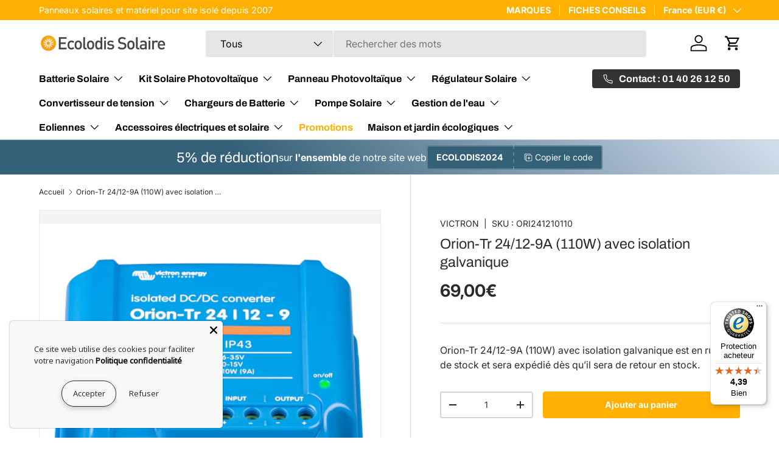

--- FILE ---
content_type: text/html; charset=utf-8
request_url: https://www.ecolodis-solaire.com/products/orion-tr-24-12-9a-110w-avec-isolation-galvanique
body_size: 38934
content:
<!doctype html>
<html class="no-js" lang="fr" dir="ltr">
<head><meta charset="utf-8">
<meta name="viewport" content="width=device-width,initial-scale=1">
<title>Orion-Tr 24/12-9A (110W) avec isolation galvanique &ndash; Ecolodis</title><link rel="canonical" href="https://www.ecolodis-solaire.com/products/orion-tr-24-12-9a-110w-avec-isolation-galvanique"><link rel="icon" href="//www.ecolodis-solaire.com/cdn/shop/files/favicon-ecolodis.jpg?crop=center&height=48&v=1709555997&width=48" type="image/jpg">
  <link rel="apple-touch-icon" href="//www.ecolodis-solaire.com/cdn/shop/files/favicon-ecolodis.jpg?crop=center&height=180&v=1709555997&width=180"><meta name="description" content="Convertisseur DC DC ORION de VICTRON permettant de charger une batterie 12V à partir d&#39;un systeme en 24V ORI241210110  / Orion-Tr 24/12-9A (110W) Isolated DC-DC converter Il dispose d&#39;un fusible d entrée pour ce modele La tension de sortie est réglable Modeles protégés contre les courts circuits les modeles peuvent êtr"><meta property="og:site_name" content="Ecolodis">
<meta property="og:url" content="https://www.ecolodis-solaire.com/products/orion-tr-24-12-9a-110w-avec-isolation-galvanique">
<meta property="og:title" content="Orion-Tr 24/12-9A (110W) avec isolation galvanique">
<meta property="og:type" content="product">
<meta property="og:description" content="Convertisseur DC DC ORION de VICTRON permettant de charger une batterie 12V à partir d&#39;un systeme en 24V ORI241210110  / Orion-Tr 24/12-9A (110W) Isolated DC-DC converter Il dispose d&#39;un fusible d entrée pour ce modele La tension de sortie est réglable Modeles protégés contre les courts circuits les modeles peuvent êtr"><meta property="og:image" content="http://www.ecolodis-solaire.com/cdn/shop/files/ORI241210110.png?crop=center&height=1200&v=1726073092&width=1200">
  <meta property="og:image:secure_url" content="https://www.ecolodis-solaire.com/cdn/shop/files/ORI241210110.png?crop=center&height=1200&v=1726073092&width=1200">
  <meta property="og:image:width" content="782">
  <meta property="og:image:height" content="717"><meta property="og:price:amount" content="69,00">
  <meta property="og:price:currency" content="EUR"><meta name="twitter:card" content="summary_large_image">
<meta name="twitter:title" content="Orion-Tr 24/12-9A (110W) avec isolation galvanique">
<meta name="twitter:description" content="Convertisseur DC DC ORION de VICTRON permettant de charger une batterie 12V à partir d&#39;un systeme en 24V ORI241210110  / Orion-Tr 24/12-9A (110W) Isolated DC-DC converter Il dispose d&#39;un fusible d entrée pour ce modele La tension de sortie est réglable Modeles protégés contre les courts circuits les modeles peuvent êtr">
<link rel="preload" href="//www.ecolodis-solaire.com/cdn/shop/t/5/assets/main.css?v=131442039570320275011707130551" as="style"><style data-shopify>
@font-face {
  font-family: Inter;
  font-weight: 400;
  font-style: normal;
  font-display: swap;
  src: url("//www.ecolodis-solaire.com/cdn/fonts/inter/inter_n4.b2a3f24c19b4de56e8871f609e73ca7f6d2e2bb9.woff2") format("woff2"),
       url("//www.ecolodis-solaire.com/cdn/fonts/inter/inter_n4.af8052d517e0c9ffac7b814872cecc27ae1fa132.woff") format("woff");
}
@font-face {
  font-family: Inter;
  font-weight: 700;
  font-style: normal;
  font-display: swap;
  src: url("//www.ecolodis-solaire.com/cdn/fonts/inter/inter_n7.02711e6b374660cfc7915d1afc1c204e633421e4.woff2") format("woff2"),
       url("//www.ecolodis-solaire.com/cdn/fonts/inter/inter_n7.6dab87426f6b8813070abd79972ceaf2f8d3b012.woff") format("woff");
}
@font-face {
  font-family: Inter;
  font-weight: 400;
  font-style: italic;
  font-display: swap;
  src: url("//www.ecolodis-solaire.com/cdn/fonts/inter/inter_i4.feae1981dda792ab80d117249d9c7e0f1017e5b3.woff2") format("woff2"),
       url("//www.ecolodis-solaire.com/cdn/fonts/inter/inter_i4.62773b7113d5e5f02c71486623cf828884c85c6e.woff") format("woff");
}
@font-face {
  font-family: Inter;
  font-weight: 700;
  font-style: italic;
  font-display: swap;
  src: url("//www.ecolodis-solaire.com/cdn/fonts/inter/inter_i7.b377bcd4cc0f160622a22d638ae7e2cd9b86ea4c.woff2") format("woff2"),
       url("//www.ecolodis-solaire.com/cdn/fonts/inter/inter_i7.7c69a6a34e3bb44fcf6f975857e13b9a9b25beb4.woff") format("woff");
}
@font-face {
  font-family: Archivo;
  font-weight: 400;
  font-style: normal;
  font-display: swap;
  src: url("//www.ecolodis-solaire.com/cdn/fonts/archivo/archivo_n4.dc8d917cc69af0a65ae04d01fd8eeab28a3573c9.woff2") format("woff2"),
       url("//www.ecolodis-solaire.com/cdn/fonts/archivo/archivo_n4.bd6b9c34fdb81d7646836be8065ce3c80a2cc984.woff") format("woff");
}
@font-face {
  font-family: Archivo;
  font-weight: 700;
  font-style: normal;
  font-display: swap;
  src: url("//www.ecolodis-solaire.com/cdn/fonts/archivo/archivo_n7.651b020b3543640c100112be6f1c1b8e816c7f13.woff2") format("woff2"),
       url("//www.ecolodis-solaire.com/cdn/fonts/archivo/archivo_n7.7e9106d320e6594976a7dcb57957f3e712e83c96.woff") format("woff");
}
:root {
      --bg-color: 255 255 255 / 1.0;
      --bg-color-og: 255 255 255 / 1.0;
      --heading-color: 42 43 42;
      --text-color: 42 43 42;
      --text-color-og: 42 43 42;
      --scrollbar-color: 42 43 42;
      --link-color: 42 43 42;
      --link-color-og: 42 43 42;
      --star-color: 255 176 0;--swatch-border-color-default: 212 213 212;
        --swatch-border-color-active: 149 149 149;
        --swatch-card-size: 24px;
        --swatch-variant-picker-size: 64px;--color-scheme-1-bg: 244 244 244 / 1.0;
      --color-scheme-1-grad: linear-gradient(180deg, rgba(244, 244, 244, 1), rgba(244, 244, 244, 1) 100%);
      --color-scheme-1-heading: 42 43 42;
      --color-scheme-1-text: 42 43 42;
      --color-scheme-1-btn-bg: 52 96 120;
      --color-scheme-1-btn-text: 255 255 255;
      --color-scheme-1-btn-bg-hover: 88 128 150;--color-scheme-2-bg: 255 176 0 / 1.0;
      --color-scheme-2-grad: linear-gradient(225deg, rgba(51, 59, 67, 0.88) 8%, rgba(41, 47, 54, 1) 56%, rgba(20, 20, 20, 1) 92%);
      --color-scheme-2-heading: 255 255 255;
      --color-scheme-2-text: 255 255 255;
      --color-scheme-2-btn-bg: 255 176 0;
      --color-scheme-2-btn-text: 255 255 255;
      --color-scheme-2-btn-bg-hover: 255 193 53;--color-scheme-3-bg: 52 96 120 / 1.0;
      --color-scheme-3-grad: linear-gradient(46deg, rgba(52, 96, 120, 1) 8%, rgba(52, 96, 120, 1) 32%, rgba(211, 222, 237, 1) 100%);
      --color-scheme-3-heading: 255 255 255;
      --color-scheme-3-text: 255 255 255;
      --color-scheme-3-btn-bg: 42 43 42;
      --color-scheme-3-btn-text: 255 255 255;
      --color-scheme-3-btn-bg-hover: 82 83 82;

      --drawer-bg-color: 255 255 255 / 1.0;
      --drawer-text-color: 42 43 42;

      --panel-bg-color: 244 244 244 / 1.0;
      --panel-heading-color: 42 43 42;
      --panel-text-color: 42 43 42;

      --in-stock-text-color: 44 126 63;
      --low-stock-text-color: 210 134 26;
      --very-low-stock-text-color: 180 12 28;
      --no-stock-text-color: 119 119 119;
      --no-stock-backordered-text-color: 119 119 119;

      --error-bg-color: 252 237 238;
      --error-text-color: 180 12 28;
      --success-bg-color: 232 246 234;
      --success-text-color: 44 126 63;
      --info-bg-color: 228 237 250;
      --info-text-color: 61 110 137;

      --heading-font-family: Archivo, sans-serif;
      --heading-font-style: normal;
      --heading-font-weight: 400;
      --heading-scale-start: 4;

      --navigation-font-family: Archivo, sans-serif;
      --navigation-font-style: normal;
      --navigation-font-weight: 700;--heading-text-transform: none;
--subheading-text-transform: none;
      --body-font-family: Inter, sans-serif;
      --body-font-style: normal;
      --body-font-weight: 400;
      --body-font-size: 16;

      --section-gap: 48;
      --heading-gap: calc(8 * var(--space-unit));--grid-column-gap: 20px;--btn-bg-color: 255 176 0;
      --btn-bg-hover-color: 255 193 53;
      --btn-text-color: 255 255 255;
      --btn-bg-color-og: 255 176 0;
      --btn-text-color-og: 255 255 255;
      --btn-alt-bg-color: 61 110 137;
      --btn-alt-bg-alpha: 1.0;
      --btn-alt-text-color: 255 255 255;
      --btn-border-width: 2px;
      --btn-padding-y: 12px;

      
      --btn-border-radius: 4px;
      

      --btn-lg-border-radius: 50%;
      --btn-icon-border-radius: 50%;
      --input-with-btn-inner-radius: var(--btn-border-radius);

      --input-bg-color: 255 255 255 / 1.0;
      --input-text-color: 42 43 42;
      --input-border-width: 2px;
      --input-border-radius: 2px;
      --textarea-border-radius: 2px;
      --input-border-radius: 4px;
      --input-bg-color-diff-3: #f7f7f7;
      --input-bg-color-diff-6: #f0f0f0;

      --modal-border-radius: 16px;
      --modal-overlay-color: 0 0 0;
      --modal-overlay-opacity: 0.4;
      --drawer-border-radius: 16px;
      --overlay-border-radius: 0px;--custom-label-bg-color: 13 44 84;
      --custom-label-text-color: 255 255 255;--sale-label-bg-color: 170 17 85;
      --sale-label-text-color: 255 255 255;--sold-out-label-bg-color: 42 43 42;
      --sold-out-label-text-color: 255 255 255;--new-label-bg-color: 127 184 0;
      --new-label-text-color: 255 255 255;--preorder-label-bg-color: 0 166 237;
      --preorder-label-text-color: 255 255 255;

      --page-width: 1260px;
      --gutter-sm: 20px;
      --gutter-md: 32px;
      --gutter-lg: 64px;

      --payment-terms-bg-color: #ffffff;

      --coll-card-bg-color: #F9F9F9;
      --coll-card-border-color: #f2f2f2;
        
          --aos-animate-duration: 0.6s;
        

        
          --aos-min-width: 0;
        
      

      --reading-width: 48em;
    }

    @media (max-width: 769px) {
      :root {
        --reading-width: 36em;
      }
    }
  </style><link rel="stylesheet" href="//www.ecolodis-solaire.com/cdn/shop/t/5/assets/main.css?v=131442039570320275011707130551">
  <script src="//www.ecolodis-solaire.com/cdn/shop/t/5/assets/main.js?v=15196979400931759961707130552" defer="defer"></script><link rel="preload" href="//www.ecolodis-solaire.com/cdn/fonts/inter/inter_n4.b2a3f24c19b4de56e8871f609e73ca7f6d2e2bb9.woff2" as="font" type="font/woff2" crossorigin fetchpriority="high"><link rel="preload" href="//www.ecolodis-solaire.com/cdn/fonts/archivo/archivo_n4.dc8d917cc69af0a65ae04d01fd8eeab28a3573c9.woff2" as="font" type="font/woff2" crossorigin fetchpriority="high"><script>window.performance && window.performance.mark && window.performance.mark('shopify.content_for_header.start');</script><meta id="shopify-digital-wallet" name="shopify-digital-wallet" content="/63036424388/digital_wallets/dialog">
<link rel="alternate" type="application/json+oembed" href="https://www.ecolodis-solaire.com/products/orion-tr-24-12-9a-110w-avec-isolation-galvanique.oembed">
<script async="async" src="/checkouts/internal/preloads.js?locale=fr-FR"></script>
<script id="shopify-features" type="application/json">{"accessToken":"9a4d30451f71b53ac81579dd71bc2e78","betas":["rich-media-storefront-analytics"],"domain":"www.ecolodis-solaire.com","predictiveSearch":true,"shopId":63036424388,"locale":"fr"}</script>
<script>var Shopify = Shopify || {};
Shopify.shop = "ecolodis.myshopify.com";
Shopify.locale = "fr";
Shopify.currency = {"active":"EUR","rate":"1.0"};
Shopify.country = "FR";
Shopify.theme = {"name":"new Enterprise 1.4.2 agence LobsTTer","id":134393528516,"schema_name":"Enterprise","schema_version":"1.4.2","theme_store_id":1657,"role":"main"};
Shopify.theme.handle = "null";
Shopify.theme.style = {"id":null,"handle":null};
Shopify.cdnHost = "www.ecolodis-solaire.com/cdn";
Shopify.routes = Shopify.routes || {};
Shopify.routes.root = "/";</script>
<script type="module">!function(o){(o.Shopify=o.Shopify||{}).modules=!0}(window);</script>
<script>!function(o){function n(){var o=[];function n(){o.push(Array.prototype.slice.apply(arguments))}return n.q=o,n}var t=o.Shopify=o.Shopify||{};t.loadFeatures=n(),t.autoloadFeatures=n()}(window);</script>
<script id="shop-js-analytics" type="application/json">{"pageType":"product"}</script>
<script defer="defer" async type="module" src="//www.ecolodis-solaire.com/cdn/shopifycloud/shop-js/modules/v2/client.init-shop-cart-sync_CfnabTz1.fr.esm.js"></script>
<script defer="defer" async type="module" src="//www.ecolodis-solaire.com/cdn/shopifycloud/shop-js/modules/v2/chunk.common_1HJ87NEU.esm.js"></script>
<script defer="defer" async type="module" src="//www.ecolodis-solaire.com/cdn/shopifycloud/shop-js/modules/v2/chunk.modal_BHK_cQfO.esm.js"></script>
<script type="module">
  await import("//www.ecolodis-solaire.com/cdn/shopifycloud/shop-js/modules/v2/client.init-shop-cart-sync_CfnabTz1.fr.esm.js");
await import("//www.ecolodis-solaire.com/cdn/shopifycloud/shop-js/modules/v2/chunk.common_1HJ87NEU.esm.js");
await import("//www.ecolodis-solaire.com/cdn/shopifycloud/shop-js/modules/v2/chunk.modal_BHK_cQfO.esm.js");

  window.Shopify.SignInWithShop?.initShopCartSync?.({"fedCMEnabled":true,"windoidEnabled":true});

</script>
<script>(function() {
  var isLoaded = false;
  function asyncLoad() {
    if (isLoaded) return;
    isLoaded = true;
    var urls = ["https:\/\/sbzstag.cirkleinc.com\/?shop=ecolodis.myshopify.com","https:\/\/tseish-app.connect.trustedshops.com\/esc.js?apiBaseUrl=aHR0cHM6Ly90c2Vpc2gtYXBwLmNvbm5lY3QudHJ1c3RlZHNob3BzLmNvbQ==\u0026instanceId=ZWNvbG9kaXMubXlzaG9waWZ5LmNvbQ==\u0026shop=ecolodis.myshopify.com"];
    for (var i = 0; i < urls.length; i++) {
      var s = document.createElement('script');
      s.type = 'text/javascript';
      s.async = true;
      s.src = urls[i];
      var x = document.getElementsByTagName('script')[0];
      x.parentNode.insertBefore(s, x);
    }
  };
  if(window.attachEvent) {
    window.attachEvent('onload', asyncLoad);
  } else {
    window.addEventListener('load', asyncLoad, false);
  }
})();</script>
<script id="__st">var __st={"a":63036424388,"offset":3600,"reqid":"253e52ec-fada-482a-a734-edd80716e540-1769645072","pageurl":"www.ecolodis-solaire.com\/products\/orion-tr-24-12-9a-110w-avec-isolation-galvanique","u":"b959b91ea621","p":"product","rtyp":"product","rid":7524649205956};</script>
<script>window.ShopifyPaypalV4VisibilityTracking = true;</script>
<script id="captcha-bootstrap">!function(){'use strict';const t='contact',e='account',n='new_comment',o=[[t,t],['blogs',n],['comments',n],[t,'customer']],c=[[e,'customer_login'],[e,'guest_login'],[e,'recover_customer_password'],[e,'create_customer']],r=t=>t.map((([t,e])=>`form[action*='/${t}']:not([data-nocaptcha='true']) input[name='form_type'][value='${e}']`)).join(','),a=t=>()=>t?[...document.querySelectorAll(t)].map((t=>t.form)):[];function s(){const t=[...o],e=r(t);return a(e)}const i='password',u='form_key',d=['recaptcha-v3-token','g-recaptcha-response','h-captcha-response',i],f=()=>{try{return window.sessionStorage}catch{return}},m='__shopify_v',_=t=>t.elements[u];function p(t,e,n=!1){try{const o=window.sessionStorage,c=JSON.parse(o.getItem(e)),{data:r}=function(t){const{data:e,action:n}=t;return t[m]||n?{data:e,action:n}:{data:t,action:n}}(c);for(const[e,n]of Object.entries(r))t.elements[e]&&(t.elements[e].value=n);n&&o.removeItem(e)}catch(o){console.error('form repopulation failed',{error:o})}}const l='form_type',E='cptcha';function T(t){t.dataset[E]=!0}const w=window,h=w.document,L='Shopify',v='ce_forms',y='captcha';let A=!1;((t,e)=>{const n=(g='f06e6c50-85a8-45c8-87d0-21a2b65856fe',I='https://cdn.shopify.com/shopifycloud/storefront-forms-hcaptcha/ce_storefront_forms_captcha_hcaptcha.v1.5.2.iife.js',D={infoText:'Protégé par hCaptcha',privacyText:'Confidentialité',termsText:'Conditions'},(t,e,n)=>{const o=w[L][v],c=o.bindForm;if(c)return c(t,g,e,D).then(n);var r;o.q.push([[t,g,e,D],n]),r=I,A||(h.body.append(Object.assign(h.createElement('script'),{id:'captcha-provider',async:!0,src:r})),A=!0)});var g,I,D;w[L]=w[L]||{},w[L][v]=w[L][v]||{},w[L][v].q=[],w[L][y]=w[L][y]||{},w[L][y].protect=function(t,e){n(t,void 0,e),T(t)},Object.freeze(w[L][y]),function(t,e,n,w,h,L){const[v,y,A,g]=function(t,e,n){const i=e?o:[],u=t?c:[],d=[...i,...u],f=r(d),m=r(i),_=r(d.filter((([t,e])=>n.includes(e))));return[a(f),a(m),a(_),s()]}(w,h,L),I=t=>{const e=t.target;return e instanceof HTMLFormElement?e:e&&e.form},D=t=>v().includes(t);t.addEventListener('submit',(t=>{const e=I(t);if(!e)return;const n=D(e)&&!e.dataset.hcaptchaBound&&!e.dataset.recaptchaBound,o=_(e),c=g().includes(e)&&(!o||!o.value);(n||c)&&t.preventDefault(),c&&!n&&(function(t){try{if(!f())return;!function(t){const e=f();if(!e)return;const n=_(t);if(!n)return;const o=n.value;o&&e.removeItem(o)}(t);const e=Array.from(Array(32),(()=>Math.random().toString(36)[2])).join('');!function(t,e){_(t)||t.append(Object.assign(document.createElement('input'),{type:'hidden',name:u})),t.elements[u].value=e}(t,e),function(t,e){const n=f();if(!n)return;const o=[...t.querySelectorAll(`input[type='${i}']`)].map((({name:t})=>t)),c=[...d,...o],r={};for(const[a,s]of new FormData(t).entries())c.includes(a)||(r[a]=s);n.setItem(e,JSON.stringify({[m]:1,action:t.action,data:r}))}(t,e)}catch(e){console.error('failed to persist form',e)}}(e),e.submit())}));const S=(t,e)=>{t&&!t.dataset[E]&&(n(t,e.some((e=>e===t))),T(t))};for(const o of['focusin','change'])t.addEventListener(o,(t=>{const e=I(t);D(e)&&S(e,y())}));const B=e.get('form_key'),M=e.get(l),P=B&&M;t.addEventListener('DOMContentLoaded',(()=>{const t=y();if(P)for(const e of t)e.elements[l].value===M&&p(e,B);[...new Set([...A(),...v().filter((t=>'true'===t.dataset.shopifyCaptcha))])].forEach((e=>S(e,t)))}))}(h,new URLSearchParams(w.location.search),n,t,e,['guest_login'])})(!0,!0)}();</script>
<script integrity="sha256-4kQ18oKyAcykRKYeNunJcIwy7WH5gtpwJnB7kiuLZ1E=" data-source-attribution="shopify.loadfeatures" defer="defer" src="//www.ecolodis-solaire.com/cdn/shopifycloud/storefront/assets/storefront/load_feature-a0a9edcb.js" crossorigin="anonymous"></script>
<script data-source-attribution="shopify.dynamic_checkout.dynamic.init">var Shopify=Shopify||{};Shopify.PaymentButton=Shopify.PaymentButton||{isStorefrontPortableWallets:!0,init:function(){window.Shopify.PaymentButton.init=function(){};var t=document.createElement("script");t.src="https://www.ecolodis-solaire.com/cdn/shopifycloud/portable-wallets/latest/portable-wallets.fr.js",t.type="module",document.head.appendChild(t)}};
</script>
<script data-source-attribution="shopify.dynamic_checkout.buyer_consent">
  function portableWalletsHideBuyerConsent(e){var t=document.getElementById("shopify-buyer-consent"),n=document.getElementById("shopify-subscription-policy-button");t&&n&&(t.classList.add("hidden"),t.setAttribute("aria-hidden","true"),n.removeEventListener("click",e))}function portableWalletsShowBuyerConsent(e){var t=document.getElementById("shopify-buyer-consent"),n=document.getElementById("shopify-subscription-policy-button");t&&n&&(t.classList.remove("hidden"),t.removeAttribute("aria-hidden"),n.addEventListener("click",e))}window.Shopify?.PaymentButton&&(window.Shopify.PaymentButton.hideBuyerConsent=portableWalletsHideBuyerConsent,window.Shopify.PaymentButton.showBuyerConsent=portableWalletsShowBuyerConsent);
</script>
<script data-source-attribution="shopify.dynamic_checkout.cart.bootstrap">document.addEventListener("DOMContentLoaded",(function(){function t(){return document.querySelector("shopify-accelerated-checkout-cart, shopify-accelerated-checkout")}if(t())Shopify.PaymentButton.init();else{new MutationObserver((function(e,n){t()&&(Shopify.PaymentButton.init(),n.disconnect())})).observe(document.body,{childList:!0,subtree:!0})}}));
</script>
<script id="sections-script" data-sections="header,footer" defer="defer" src="//www.ecolodis-solaire.com/cdn/shop/t/5/compiled_assets/scripts.js?v=402"></script>
<script>window.performance && window.performance.mark && window.performance.mark('shopify.content_for_header.end');</script>

    <script src="//www.ecolodis-solaire.com/cdn/shop/t/5/assets/animate-on-scroll.js?v=15249566486942820451707130549" defer="defer"></script>
    <link rel="stylesheet" href="//www.ecolodis-solaire.com/cdn/shop/t/5/assets/animate-on-scroll.css?v=116194678796051782541707130549">
  

  <script>document.documentElement.className = document.documentElement.className.replace('no-js', 'js');</script><!-- CC Custom Head Start --><!-- CC Custom Head End --><!-- BEGIN app block: shopify://apps/sc-easy-redirects/blocks/app/be3f8dbd-5d43-46b4-ba43-2d65046054c2 -->
    <!-- common for all pages -->
    
    
        <script src="https://cdn.shopify.com/extensions/264f3360-3201-4ab7-9087-2c63466c86a3/sc-easy-redirects-5/assets/esc-redirect-app-live-feature.js" async></script>
    




<!-- END app block --><script src="https://cdn.shopify.com/extensions/019b35a3-cff8-7eb0-85f4-edb1f960047c/avada-app-49/assets/avada-cookie.js" type="text/javascript" defer="defer"></script>
<link href="https://monorail-edge.shopifysvc.com" rel="dns-prefetch">
<script>(function(){if ("sendBeacon" in navigator && "performance" in window) {try {var session_token_from_headers = performance.getEntriesByType('navigation')[0].serverTiming.find(x => x.name == '_s').description;} catch {var session_token_from_headers = undefined;}var session_cookie_matches = document.cookie.match(/_shopify_s=([^;]*)/);var session_token_from_cookie = session_cookie_matches && session_cookie_matches.length === 2 ? session_cookie_matches[1] : "";var session_token = session_token_from_headers || session_token_from_cookie || "";function handle_abandonment_event(e) {var entries = performance.getEntries().filter(function(entry) {return /monorail-edge.shopifysvc.com/.test(entry.name);});if (!window.abandonment_tracked && entries.length === 0) {window.abandonment_tracked = true;var currentMs = Date.now();var navigation_start = performance.timing.navigationStart;var payload = {shop_id: 63036424388,url: window.location.href,navigation_start,duration: currentMs - navigation_start,session_token,page_type: "product"};window.navigator.sendBeacon("https://monorail-edge.shopifysvc.com/v1/produce", JSON.stringify({schema_id: "online_store_buyer_site_abandonment/1.1",payload: payload,metadata: {event_created_at_ms: currentMs,event_sent_at_ms: currentMs}}));}}window.addEventListener('pagehide', handle_abandonment_event);}}());</script>
<script id="web-pixels-manager-setup">(function e(e,d,r,n,o){if(void 0===o&&(o={}),!Boolean(null===(a=null===(i=window.Shopify)||void 0===i?void 0:i.analytics)||void 0===a?void 0:a.replayQueue)){var i,a;window.Shopify=window.Shopify||{};var t=window.Shopify;t.analytics=t.analytics||{};var s=t.analytics;s.replayQueue=[],s.publish=function(e,d,r){return s.replayQueue.push([e,d,r]),!0};try{self.performance.mark("wpm:start")}catch(e){}var l=function(){var e={modern:/Edge?\/(1{2}[4-9]|1[2-9]\d|[2-9]\d{2}|\d{4,})\.\d+(\.\d+|)|Firefox\/(1{2}[4-9]|1[2-9]\d|[2-9]\d{2}|\d{4,})\.\d+(\.\d+|)|Chrom(ium|e)\/(9{2}|\d{3,})\.\d+(\.\d+|)|(Maci|X1{2}).+ Version\/(15\.\d+|(1[6-9]|[2-9]\d|\d{3,})\.\d+)([,.]\d+|)( \(\w+\)|)( Mobile\/\w+|) Safari\/|Chrome.+OPR\/(9{2}|\d{3,})\.\d+\.\d+|(CPU[ +]OS|iPhone[ +]OS|CPU[ +]iPhone|CPU IPhone OS|CPU iPad OS)[ +]+(15[._]\d+|(1[6-9]|[2-9]\d|\d{3,})[._]\d+)([._]\d+|)|Android:?[ /-](13[3-9]|1[4-9]\d|[2-9]\d{2}|\d{4,})(\.\d+|)(\.\d+|)|Android.+Firefox\/(13[5-9]|1[4-9]\d|[2-9]\d{2}|\d{4,})\.\d+(\.\d+|)|Android.+Chrom(ium|e)\/(13[3-9]|1[4-9]\d|[2-9]\d{2}|\d{4,})\.\d+(\.\d+|)|SamsungBrowser\/([2-9]\d|\d{3,})\.\d+/,legacy:/Edge?\/(1[6-9]|[2-9]\d|\d{3,})\.\d+(\.\d+|)|Firefox\/(5[4-9]|[6-9]\d|\d{3,})\.\d+(\.\d+|)|Chrom(ium|e)\/(5[1-9]|[6-9]\d|\d{3,})\.\d+(\.\d+|)([\d.]+$|.*Safari\/(?![\d.]+ Edge\/[\d.]+$))|(Maci|X1{2}).+ Version\/(10\.\d+|(1[1-9]|[2-9]\d|\d{3,})\.\d+)([,.]\d+|)( \(\w+\)|)( Mobile\/\w+|) Safari\/|Chrome.+OPR\/(3[89]|[4-9]\d|\d{3,})\.\d+\.\d+|(CPU[ +]OS|iPhone[ +]OS|CPU[ +]iPhone|CPU IPhone OS|CPU iPad OS)[ +]+(10[._]\d+|(1[1-9]|[2-9]\d|\d{3,})[._]\d+)([._]\d+|)|Android:?[ /-](13[3-9]|1[4-9]\d|[2-9]\d{2}|\d{4,})(\.\d+|)(\.\d+|)|Mobile Safari.+OPR\/([89]\d|\d{3,})\.\d+\.\d+|Android.+Firefox\/(13[5-9]|1[4-9]\d|[2-9]\d{2}|\d{4,})\.\d+(\.\d+|)|Android.+Chrom(ium|e)\/(13[3-9]|1[4-9]\d|[2-9]\d{2}|\d{4,})\.\d+(\.\d+|)|Android.+(UC? ?Browser|UCWEB|U3)[ /]?(15\.([5-9]|\d{2,})|(1[6-9]|[2-9]\d|\d{3,})\.\d+)\.\d+|SamsungBrowser\/(5\.\d+|([6-9]|\d{2,})\.\d+)|Android.+MQ{2}Browser\/(14(\.(9|\d{2,})|)|(1[5-9]|[2-9]\d|\d{3,})(\.\d+|))(\.\d+|)|K[Aa][Ii]OS\/(3\.\d+|([4-9]|\d{2,})\.\d+)(\.\d+|)/},d=e.modern,r=e.legacy,n=navigator.userAgent;return n.match(d)?"modern":n.match(r)?"legacy":"unknown"}(),u="modern"===l?"modern":"legacy",c=(null!=n?n:{modern:"",legacy:""})[u],f=function(e){return[e.baseUrl,"/wpm","/b",e.hashVersion,"modern"===e.buildTarget?"m":"l",".js"].join("")}({baseUrl:d,hashVersion:r,buildTarget:u}),m=function(e){var d=e.version,r=e.bundleTarget,n=e.surface,o=e.pageUrl,i=e.monorailEndpoint;return{emit:function(e){var a=e.status,t=e.errorMsg,s=(new Date).getTime(),l=JSON.stringify({metadata:{event_sent_at_ms:s},events:[{schema_id:"web_pixels_manager_load/3.1",payload:{version:d,bundle_target:r,page_url:o,status:a,surface:n,error_msg:t},metadata:{event_created_at_ms:s}}]});if(!i)return console&&console.warn&&console.warn("[Web Pixels Manager] No Monorail endpoint provided, skipping logging."),!1;try{return self.navigator.sendBeacon.bind(self.navigator)(i,l)}catch(e){}var u=new XMLHttpRequest;try{return u.open("POST",i,!0),u.setRequestHeader("Content-Type","text/plain"),u.send(l),!0}catch(e){return console&&console.warn&&console.warn("[Web Pixels Manager] Got an unhandled error while logging to Monorail."),!1}}}}({version:r,bundleTarget:l,surface:e.surface,pageUrl:self.location.href,monorailEndpoint:e.monorailEndpoint});try{o.browserTarget=l,function(e){var d=e.src,r=e.async,n=void 0===r||r,o=e.onload,i=e.onerror,a=e.sri,t=e.scriptDataAttributes,s=void 0===t?{}:t,l=document.createElement("script"),u=document.querySelector("head"),c=document.querySelector("body");if(l.async=n,l.src=d,a&&(l.integrity=a,l.crossOrigin="anonymous"),s)for(var f in s)if(Object.prototype.hasOwnProperty.call(s,f))try{l.dataset[f]=s[f]}catch(e){}if(o&&l.addEventListener("load",o),i&&l.addEventListener("error",i),u)u.appendChild(l);else{if(!c)throw new Error("Did not find a head or body element to append the script");c.appendChild(l)}}({src:f,async:!0,onload:function(){if(!function(){var e,d;return Boolean(null===(d=null===(e=window.Shopify)||void 0===e?void 0:e.analytics)||void 0===d?void 0:d.initialized)}()){var d=window.webPixelsManager.init(e)||void 0;if(d){var r=window.Shopify.analytics;r.replayQueue.forEach((function(e){var r=e[0],n=e[1],o=e[2];d.publishCustomEvent(r,n,o)})),r.replayQueue=[],r.publish=d.publishCustomEvent,r.visitor=d.visitor,r.initialized=!0}}},onerror:function(){return m.emit({status:"failed",errorMsg:"".concat(f," has failed to load")})},sri:function(e){var d=/^sha384-[A-Za-z0-9+/=]+$/;return"string"==typeof e&&d.test(e)}(c)?c:"",scriptDataAttributes:o}),m.emit({status:"loading"})}catch(e){m.emit({status:"failed",errorMsg:(null==e?void 0:e.message)||"Unknown error"})}}})({shopId: 63036424388,storefrontBaseUrl: "https://www.ecolodis-solaire.com",extensionsBaseUrl: "https://extensions.shopifycdn.com/cdn/shopifycloud/web-pixels-manager",monorailEndpoint: "https://monorail-edge.shopifysvc.com/unstable/produce_batch",surface: "storefront-renderer",enabledBetaFlags: ["2dca8a86"],webPixelsConfigList: [{"id":"shopify-app-pixel","configuration":"{}","eventPayloadVersion":"v1","runtimeContext":"STRICT","scriptVersion":"0450","apiClientId":"shopify-pixel","type":"APP","privacyPurposes":["ANALYTICS","MARKETING"]},{"id":"shopify-custom-pixel","eventPayloadVersion":"v1","runtimeContext":"LAX","scriptVersion":"0450","apiClientId":"shopify-pixel","type":"CUSTOM","privacyPurposes":["ANALYTICS","MARKETING"]}],isMerchantRequest: false,initData: {"shop":{"name":"Ecolodis","paymentSettings":{"currencyCode":"EUR"},"myshopifyDomain":"ecolodis.myshopify.com","countryCode":"FR","storefrontUrl":"https:\/\/www.ecolodis-solaire.com"},"customer":null,"cart":null,"checkout":null,"productVariants":[{"price":{"amount":69.0,"currencyCode":"EUR"},"product":{"title":"Orion-Tr 24\/12-9A (110W) avec isolation galvanique","vendor":"VICTRON","id":"7524649205956","untranslatedTitle":"Orion-Tr 24\/12-9A (110W) avec isolation galvanique","url":"\/products\/orion-tr-24-12-9a-110w-avec-isolation-galvanique","type":"Convertisseur de tension"},"id":"43393552744644","image":{"src":"\/\/www.ecolodis-solaire.com\/cdn\/shop\/files\/ORI241210110.png?v=1726073092"},"sku":"ORI241210110","title":"Default Title","untranslatedTitle":"Default Title"}],"purchasingCompany":null},},"https://www.ecolodis-solaire.com/cdn","1d2a099fw23dfb22ep557258f5m7a2edbae",{"modern":"","legacy":""},{"shopId":"63036424388","storefrontBaseUrl":"https:\/\/www.ecolodis-solaire.com","extensionBaseUrl":"https:\/\/extensions.shopifycdn.com\/cdn\/shopifycloud\/web-pixels-manager","surface":"storefront-renderer","enabledBetaFlags":"[\"2dca8a86\"]","isMerchantRequest":"false","hashVersion":"1d2a099fw23dfb22ep557258f5m7a2edbae","publish":"custom","events":"[[\"page_viewed\",{}],[\"product_viewed\",{\"productVariant\":{\"price\":{\"amount\":69.0,\"currencyCode\":\"EUR\"},\"product\":{\"title\":\"Orion-Tr 24\/12-9A (110W) avec isolation galvanique\",\"vendor\":\"VICTRON\",\"id\":\"7524649205956\",\"untranslatedTitle\":\"Orion-Tr 24\/12-9A (110W) avec isolation galvanique\",\"url\":\"\/products\/orion-tr-24-12-9a-110w-avec-isolation-galvanique\",\"type\":\"Convertisseur de tension\"},\"id\":\"43393552744644\",\"image\":{\"src\":\"\/\/www.ecolodis-solaire.com\/cdn\/shop\/files\/ORI241210110.png?v=1726073092\"},\"sku\":\"ORI241210110\",\"title\":\"Default Title\",\"untranslatedTitle\":\"Default Title\"}}]]"});</script><script>
  window.ShopifyAnalytics = window.ShopifyAnalytics || {};
  window.ShopifyAnalytics.meta = window.ShopifyAnalytics.meta || {};
  window.ShopifyAnalytics.meta.currency = 'EUR';
  var meta = {"product":{"id":7524649205956,"gid":"gid:\/\/shopify\/Product\/7524649205956","vendor":"VICTRON","type":"Convertisseur de tension","handle":"orion-tr-24-12-9a-110w-avec-isolation-galvanique","variants":[{"id":43393552744644,"price":6900,"name":"Orion-Tr 24\/12-9A (110W) avec isolation galvanique","public_title":null,"sku":"ORI241210110"}],"remote":false},"page":{"pageType":"product","resourceType":"product","resourceId":7524649205956,"requestId":"253e52ec-fada-482a-a734-edd80716e540-1769645072"}};
  for (var attr in meta) {
    window.ShopifyAnalytics.meta[attr] = meta[attr];
  }
</script>
<script class="analytics">
  (function () {
    var customDocumentWrite = function(content) {
      var jquery = null;

      if (window.jQuery) {
        jquery = window.jQuery;
      } else if (window.Checkout && window.Checkout.$) {
        jquery = window.Checkout.$;
      }

      if (jquery) {
        jquery('body').append(content);
      }
    };

    var hasLoggedConversion = function(token) {
      if (token) {
        return document.cookie.indexOf('loggedConversion=' + token) !== -1;
      }
      return false;
    }

    var setCookieIfConversion = function(token) {
      if (token) {
        var twoMonthsFromNow = new Date(Date.now());
        twoMonthsFromNow.setMonth(twoMonthsFromNow.getMonth() + 2);

        document.cookie = 'loggedConversion=' + token + '; expires=' + twoMonthsFromNow;
      }
    }

    var trekkie = window.ShopifyAnalytics.lib = window.trekkie = window.trekkie || [];
    if (trekkie.integrations) {
      return;
    }
    trekkie.methods = [
      'identify',
      'page',
      'ready',
      'track',
      'trackForm',
      'trackLink'
    ];
    trekkie.factory = function(method) {
      return function() {
        var args = Array.prototype.slice.call(arguments);
        args.unshift(method);
        trekkie.push(args);
        return trekkie;
      };
    };
    for (var i = 0; i < trekkie.methods.length; i++) {
      var key = trekkie.methods[i];
      trekkie[key] = trekkie.factory(key);
    }
    trekkie.load = function(config) {
      trekkie.config = config || {};
      trekkie.config.initialDocumentCookie = document.cookie;
      var first = document.getElementsByTagName('script')[0];
      var script = document.createElement('script');
      script.type = 'text/javascript';
      script.onerror = function(e) {
        var scriptFallback = document.createElement('script');
        scriptFallback.type = 'text/javascript';
        scriptFallback.onerror = function(error) {
                var Monorail = {
      produce: function produce(monorailDomain, schemaId, payload) {
        var currentMs = new Date().getTime();
        var event = {
          schema_id: schemaId,
          payload: payload,
          metadata: {
            event_created_at_ms: currentMs,
            event_sent_at_ms: currentMs
          }
        };
        return Monorail.sendRequest("https://" + monorailDomain + "/v1/produce", JSON.stringify(event));
      },
      sendRequest: function sendRequest(endpointUrl, payload) {
        // Try the sendBeacon API
        if (window && window.navigator && typeof window.navigator.sendBeacon === 'function' && typeof window.Blob === 'function' && !Monorail.isIos12()) {
          var blobData = new window.Blob([payload], {
            type: 'text/plain'
          });

          if (window.navigator.sendBeacon(endpointUrl, blobData)) {
            return true;
          } // sendBeacon was not successful

        } // XHR beacon

        var xhr = new XMLHttpRequest();

        try {
          xhr.open('POST', endpointUrl);
          xhr.setRequestHeader('Content-Type', 'text/plain');
          xhr.send(payload);
        } catch (e) {
          console.log(e);
        }

        return false;
      },
      isIos12: function isIos12() {
        return window.navigator.userAgent.lastIndexOf('iPhone; CPU iPhone OS 12_') !== -1 || window.navigator.userAgent.lastIndexOf('iPad; CPU OS 12_') !== -1;
      }
    };
    Monorail.produce('monorail-edge.shopifysvc.com',
      'trekkie_storefront_load_errors/1.1',
      {shop_id: 63036424388,
      theme_id: 134393528516,
      app_name: "storefront",
      context_url: window.location.href,
      source_url: "//www.ecolodis-solaire.com/cdn/s/trekkie.storefront.a804e9514e4efded663580eddd6991fcc12b5451.min.js"});

        };
        scriptFallback.async = true;
        scriptFallback.src = '//www.ecolodis-solaire.com/cdn/s/trekkie.storefront.a804e9514e4efded663580eddd6991fcc12b5451.min.js';
        first.parentNode.insertBefore(scriptFallback, first);
      };
      script.async = true;
      script.src = '//www.ecolodis-solaire.com/cdn/s/trekkie.storefront.a804e9514e4efded663580eddd6991fcc12b5451.min.js';
      first.parentNode.insertBefore(script, first);
    };
    trekkie.load(
      {"Trekkie":{"appName":"storefront","development":false,"defaultAttributes":{"shopId":63036424388,"isMerchantRequest":null,"themeId":134393528516,"themeCityHash":"7067321965750233663","contentLanguage":"fr","currency":"EUR","eventMetadataId":"a5df0fb9-dedf-4ebf-b7e2-a0410a223b4d"},"isServerSideCookieWritingEnabled":true,"monorailRegion":"shop_domain","enabledBetaFlags":["65f19447","b5387b81"]},"Session Attribution":{},"S2S":{"facebookCapiEnabled":false,"source":"trekkie-storefront-renderer","apiClientId":580111}}
    );

    var loaded = false;
    trekkie.ready(function() {
      if (loaded) return;
      loaded = true;

      window.ShopifyAnalytics.lib = window.trekkie;

      var originalDocumentWrite = document.write;
      document.write = customDocumentWrite;
      try { window.ShopifyAnalytics.merchantGoogleAnalytics.call(this); } catch(error) {};
      document.write = originalDocumentWrite;

      window.ShopifyAnalytics.lib.page(null,{"pageType":"product","resourceType":"product","resourceId":7524649205956,"requestId":"253e52ec-fada-482a-a734-edd80716e540-1769645072","shopifyEmitted":true});

      var match = window.location.pathname.match(/checkouts\/(.+)\/(thank_you|post_purchase)/)
      var token = match? match[1]: undefined;
      if (!hasLoggedConversion(token)) {
        setCookieIfConversion(token);
        window.ShopifyAnalytics.lib.track("Viewed Product",{"currency":"EUR","variantId":43393552744644,"productId":7524649205956,"productGid":"gid:\/\/shopify\/Product\/7524649205956","name":"Orion-Tr 24\/12-9A (110W) avec isolation galvanique","price":"69.00","sku":"ORI241210110","brand":"VICTRON","variant":null,"category":"Convertisseur de tension","nonInteraction":true,"remote":false},undefined,undefined,{"shopifyEmitted":true});
      window.ShopifyAnalytics.lib.track("monorail:\/\/trekkie_storefront_viewed_product\/1.1",{"currency":"EUR","variantId":43393552744644,"productId":7524649205956,"productGid":"gid:\/\/shopify\/Product\/7524649205956","name":"Orion-Tr 24\/12-9A (110W) avec isolation galvanique","price":"69.00","sku":"ORI241210110","brand":"VICTRON","variant":null,"category":"Convertisseur de tension","nonInteraction":true,"remote":false,"referer":"https:\/\/www.ecolodis-solaire.com\/products\/orion-tr-24-12-9a-110w-avec-isolation-galvanique"});
      }
    });


        var eventsListenerScript = document.createElement('script');
        eventsListenerScript.async = true;
        eventsListenerScript.src = "//www.ecolodis-solaire.com/cdn/shopifycloud/storefront/assets/shop_events_listener-3da45d37.js";
        document.getElementsByTagName('head')[0].appendChild(eventsListenerScript);

})();</script>
<script
  defer
  src="https://www.ecolodis-solaire.com/cdn/shopifycloud/perf-kit/shopify-perf-kit-3.1.0.min.js"
  data-application="storefront-renderer"
  data-shop-id="63036424388"
  data-render-region="gcp-us-east1"
  data-page-type="product"
  data-theme-instance-id="134393528516"
  data-theme-name="Enterprise"
  data-theme-version="1.4.2"
  data-monorail-region="shop_domain"
  data-resource-timing-sampling-rate="10"
  data-shs="true"
  data-shs-beacon="true"
  data-shs-export-with-fetch="true"
  data-shs-logs-sample-rate="1"
  data-shs-beacon-endpoint="https://www.ecolodis-solaire.com/api/collect"
></script>
</head>

<body class="cc-animate-enabled">
  <a class="skip-link btn btn--primary visually-hidden" href="#main-content">Aller au contenu</a><!-- BEGIN sections: header-group -->
<div id="shopify-section-sections--16517994971332__announcement" class="shopify-section shopify-section-group-header-group cc-announcement">
<link href="//www.ecolodis-solaire.com/cdn/shop/t/5/assets/announcement.css?v=64767389152932430921707130549" rel="stylesheet" type="text/css" media="all" />
  <script src="//www.ecolodis-solaire.com/cdn/shop/t/5/assets/announcement.js?v=104149175048479582391707130549" defer="defer"></script><style data-shopify>.announcement {
      --announcement-text-color: 255 255 255;
      background-color: #ffb000;
    }</style><script src="//www.ecolodis-solaire.com/cdn/shop/t/5/assets/custom-select.js?v=147432982730571550041707130551" defer="defer"></script><announcement-bar class="announcement block text-body-small" data-slide-delay="7000">
    <div class="container">
      <div class="flex">
        <div class="announcement__col--left announcement__col--align-left"><div class="announcement__text flex items-center m-0" >
              <div class="rte"><p>Panneaux solaires et matériel pour site isolé depuis 2007</p></div>
            </div></div>

        
          <div class="announcement__col--right hidden md:flex md:items-center"><a href="/collections" class="js-announcement-link font-bold">MARQUES</a><a href="/blogs/news" class="js-announcement-link font-bold">FICHES CONSEILS</a><div class="announcement__localization">
                <form method="post" action="/localization" id="nav-localization" accept-charset="UTF-8" class="form localization no-js-hidden" enctype="multipart/form-data"><input type="hidden" name="form_type" value="localization" /><input type="hidden" name="utf8" value="✓" /><input type="hidden" name="_method" value="put" /><input type="hidden" name="return_to" value="/products/orion-tr-24-12-9a-110w-avec-isolation-galvanique" /><div class="localization__grid"><div class="localization__selector">
        <input type="hidden" name="country_code" value="FR">
<country-selector><label class="label visually-hidden no-js-hidden" for="nav-localization-country-button">Pays</label><div class="custom-select relative w-full no-js-hidden"><button class="custom-select__btn input items-center" type="button"
            aria-expanded="false" aria-haspopup="listbox" id="nav-localization-country-button"
            >
      <span class="text-start">France (EUR&nbsp;€)</span>
      <svg width="20" height="20" viewBox="0 0 24 24" class="icon" role="presentation" focusable="false" aria-hidden="true">
        <path d="M20 8.5 12.5 16 5 8.5" stroke="currentColor" stroke-width="1.5" fill="none"/>
      </svg>
    </button>
    <ul class="custom-select__listbox absolute invisible" role="listbox" tabindex="-1"
        aria-hidden="true" hidden aria-activedescendant="nav-localization-country-opt-0"><li class="custom-select__option flex items-center js-option" id="nav-localization-country-opt-0" role="option"
            data-value="FR"
            
             aria-selected="true">
          <span class="pointer-events-none">France (EUR&nbsp;€)</span>
        </li></ul>
  </div></country-selector></div></div><script>
      customElements.whenDefined('custom-select').then(() => {
        if (!customElements.get('country-selector')) {
          class CountrySelector extends customElements.get('custom-select') {
            constructor() {
              super();
              this.loaded = false;
            }

            async showListbox() {
              if (this.loaded) {
                super.showListbox();
                return;
              }

              this.button.classList.add('is-loading');
              this.button.setAttribute('aria-disabled', 'true');

              try {
                const response = await fetch('?section_id=country-selector');
                if (!response.ok) throw new Error(response.status);

                const tmpl = document.createElement('template');
                tmpl.innerHTML = await response.text();

                const el = tmpl.content.querySelector('.custom-select__listbox');
                this.listbox.innerHTML = el.innerHTML;

                this.options = this.querySelectorAll('.custom-select__option');
                this.loaded = true;
              } catch {
                this.listbox.innerHTML = '<li>Erreur lors de la récupération des pays, veuillez réessayer.</li>';
              } finally {
                super.showListbox();
                this.button.classList.remove('is-loading');
                this.button.setAttribute('aria-disabled', 'false');
              }
            }

            setButtonWidth() {
              return;
            }
          }

          customElements.define('country-selector', CountrySelector);
        }
      });
    </script><script>
    document.getElementById('nav-localization').addEventListener('change', (evt) => {
      const input = evt.target.previousElementSibling;
      if (input && input.tagName === 'INPUT') {
        input.value = evt.detail.selectedValue;
        evt.currentTarget.submit();
      }
    });
  </script></form>
              </div></div></div>
    </div>
  </announcement-bar>
</div><div id="shopify-section-sections--16517994971332__header" class="shopify-section shopify-section-group-header-group cc-header">
<style data-shopify>.header {
  --bg-color: 255 255 255 / 1.0;
  --text-color: 7 7 7;
  --nav-bg-color: 255 255 255;
  --nav-text-color: 7 7 7;
  --nav-child-bg-color:  255 255 255;
  --nav-child-text-color: 7 7 7;
  --header-accent-color: 255 176 0;
  --search-bg-color: #e6e6e6;
  
  
  }</style><store-header class="header bg-theme-bg text-theme-text has-motion"data-is-sticky="true"style="--header-transition-speed: 300ms">
  <header class="header__grid header__grid--left-logo container flex flex-wrap items-center">
    <div class="header__logo logo flex js-closes-menu"><a class="logo__link inline-block" href="/"><span class="flex" style="max-width: 210px;">
              <img srcset="//www.ecolodis-solaire.com/cdn/shop/files/logo_ecolodis_solaire-fcd259723c934bfcdeb081437dda56fff8ea0d74a82caf37497c1ab06a55fe71.png?v=1702588452&width=210, //www.ecolodis-solaire.com/cdn/shop/files/logo_ecolodis_solaire-fcd259723c934bfcdeb081437dda56fff8ea0d74a82caf37497c1ab06a55fe71.png?v=1702588452&width=420 2x" src="//www.ecolodis-solaire.com/cdn/shop/files/logo_ecolodis_solaire-fcd259723c934bfcdeb081437dda56fff8ea0d74a82caf37497c1ab06a55fe71.png?v=1702588452&width=420"
           style="object-position: 50.0% 50.0%" loading="eager"
           width="420"
           height="79"
           alt="Ecolodis">
            </span></a></div><link rel="stylesheet" href="//www.ecolodis-solaire.com/cdn/shop/t/5/assets/predictive-search.css?v=33632668381892787391707130552">
        <script src="//www.ecolodis-solaire.com/cdn/shop/t/5/assets/predictive-search.js?v=98056962779492199991707130552" defer="defer"></script>
        <script src="//www.ecolodis-solaire.com/cdn/shop/t/5/assets/tabs.js?v=135558236254064818051707130554" defer="defer"></script><div class="header__search relative js-closes-menu"><link rel="stylesheet" href="//www.ecolodis-solaire.com/cdn/shop/t/5/assets/search-suggestions.css?v=42785600753809748511707130554" media="print" onload="this.media='all'"><link href="//www.ecolodis-solaire.com/cdn/shop/t/5/assets/product-type-search.css?v=32465786266336344111707130553" rel="stylesheet" type="text/css" media="all" />
<predictive-search class="block" data-loading-text="Chargement..."><form class="search relative search--speech search--product-types" role="search" action="/search" method="get">
    <label class="label visually-hidden" for="header-search">Recherche</label>
    <script src="//www.ecolodis-solaire.com/cdn/shop/t/5/assets/search-form.js?v=43677551656194261111707130554" defer="defer"></script>
    <search-form class="search__form block">
      <input type="hidden" name="type" value="product,page,article">
      <input type="hidden" name="options[prefix]" value="last">
      <input type="search"
             class="search__input w-full input js-search-input"
             id="header-search"
             name="q"
             placeholder="Rechercher des produits"
             
               data-placeholder-one="Rechercher des produits"
             
             
               data-placeholder-two="Rechercher des mots clés"
             
             
               data-placeholder-three="Rechercher des catégories"
             
             data-placeholder-prompts-mob="false"
             
               data-typing-speed="100"
               data-deleting-speed="60"
               data-delay-after-deleting="500"
               data-delay-before-first-delete="2000"
               data-delay-after-word-typed="2400"
             
             role="combobox"
               autocomplete="off"
               aria-autocomplete="list"
               aria-controls="predictive-search-results"
               aria-owns="predictive-search-results"
               aria-haspopup="listbox"
               aria-expanded="false"
               spellcheck="false">
<custom-select id="product_types" class="search__product-types absolute left-0 top-0 bottom-0 js-search-product-types"><label class="label visually-hidden no-js-hidden" for="product_types-button">Type de produit</label><div class="custom-select relative w-full no-js-hidden"><button class="custom-select__btn input items-center" type="button"
            aria-expanded="false" aria-haspopup="listbox" id="product_types-button"
            >
      <span class="text-start">Tous</span>
      <svg width="20" height="20" viewBox="0 0 24 24" class="icon" role="presentation" focusable="false" aria-hidden="true">
        <path d="M20 8.5 12.5 16 5 8.5" stroke="currentColor" stroke-width="1.5" fill="none"/>
      </svg>
    </button>
    <ul class="custom-select__listbox absolute invisible" role="listbox" tabindex="-1"
        aria-hidden="true" hidden><li class="custom-select__option js-option" id="product_types-opt-default" role="option" data-value="">
          <span class="pointer-events-none">Tous</span>
        </li><li class="custom-select__option flex items-center js-option" id="product_types-opt-0" role="option"
            data-value="Accessoires électriques et solaires"
            
            >
          <span class="pointer-events-none">Accessoires électriques et solaires</span>
        </li><li class="custom-select__option flex items-center js-option" id="product_types-opt-1" role="option"
            data-value="Anti ondes"
            
            >
          <span class="pointer-events-none">Anti ondes</span>
        </li><li class="custom-select__option flex items-center js-option" id="product_types-opt-2" role="option"
            data-value="Appareils solaires"
            
            >
          <span class="pointer-events-none">Appareils solaires</span>
        </li><li class="custom-select__option flex items-center js-option" id="product_types-opt-3" role="option"
            data-value="Batterie Solaire"
            
            >
          <span class="pointer-events-none">Batterie Solaire</span>
        </li><li class="custom-select__option flex items-center js-option" id="product_types-opt-4" role="option"
            data-value="Chargeurs de Batterie"
            
            >
          <span class="pointer-events-none">Chargeurs de Batterie</span>
        </li><li class="custom-select__option flex items-center js-option" id="product_types-opt-5" role="option"
            data-value="Convertisseur de tension"
            
            >
          <span class="pointer-events-none">Convertisseur de tension</span>
        </li><li class="custom-select__option flex items-center js-option" id="product_types-opt-6" role="option"
            data-value="Eclairage LED"
            
            >
          <span class="pointer-events-none">Eclairage LED</span>
        </li><li class="custom-select__option flex items-center js-option" id="product_types-opt-7" role="option"
            data-value="Economie d&#39;eau"
            
            >
          <span class="pointer-events-none">Economie d'eau</span>
        </li><li class="custom-select__option flex items-center js-option" id="product_types-opt-8" role="option"
            data-value="Economies d&#39;énergie"
            
            >
          <span class="pointer-events-none">Economies d'énergie</span>
        </li><li class="custom-select__option flex items-center js-option" id="product_types-opt-9" role="option"
            data-value="Eoliennes &amp; Kits"
            
            >
          <span class="pointer-events-none">Eoliennes & Kits</span>
        </li><li class="custom-select__option flex items-center js-option" id="product_types-opt-10" role="option"
            data-value="Jardinage Eco"
            
            >
          <span class="pointer-events-none">Jardinage Eco</span>
        </li><li class="custom-select__option flex items-center js-option" id="product_types-opt-11" role="option"
            data-value="Kit Solaire Photovoltaïque"
            
            >
          <span class="pointer-events-none">Kit Solaire Photovoltaïque</span>
        </li><li class="custom-select__option flex items-center js-option" id="product_types-opt-12" role="option"
            data-value="Maison &amp; Déco"
            
            >
          <span class="pointer-events-none">Maison & Déco</span>
        </li><li class="custom-select__option flex items-center js-option" id="product_types-opt-13" role="option"
            data-value="Panneau Photovoltaïque"
            
            >
          <span class="pointer-events-none">Panneau Photovoltaïque</span>
        </li><li class="custom-select__option flex items-center js-option" id="product_types-opt-14" role="option"
            data-value="Pompe Solaire"
            
            >
          <span class="pointer-events-none">Pompe Solaire</span>
        </li><li class="custom-select__option flex items-center js-option" id="product_types-opt-15" role="option"
            data-value="Qualité de l&#39;eau et l&#39;air"
            
            >
          <span class="pointer-events-none">Qualité de l'eau et l'air</span>
        </li><li class="custom-select__option flex items-center js-option" id="product_types-opt-16" role="option"
            data-value="Régulateur Solaire"
            
            >
          <span class="pointer-events-none">Régulateur Solaire</span>
        </li></ul>
  </div></custom-select>
        <input type="hidden" id="product_type_input" name="filter.p.product_type"/><button type="button" class="search__reset text-current vertical-center absolute focus-inset js-search-reset" hidden>
        <span class="visually-hidden">Réinitialiser</span>
        <svg width="24" height="24" viewBox="0 0 24 24" stroke="currentColor" stroke-width="1.5" fill="none" fill-rule="evenodd" stroke-linejoin="round" aria-hidden="true" focusable="false" role="presentation" class="icon"><path d="M5 19 19 5M5 5l14 14"/></svg>
      </button><speech-search-button class="search__speech focus-inset right-0 hidden" tabindex="0" title="Recherche vocale"
          style="--speech-icon-color: #ff580d">
          <svg width="24" height="24" viewBox="0 0 24 24" aria-hidden="true" focusable="false" role="presentation" class="icon"><path fill="currentColor" d="M17.3 11c0 3-2.54 5.1-5.3 5.1S6.7 14 6.7 11H5c0 3.41 2.72 6.23 6 6.72V21h2v-3.28c3.28-.49 6-3.31 6-6.72m-8.2-6.1c0-.66.54-1.2 1.2-1.2.66 0 1.2.54 1.2 1.2l-.01 6.2c0 .66-.53 1.2-1.19 1.2-.66 0-1.2-.54-1.2-1.2M12 14a3 3 0 0 0 3-3V5a3 3 0 0 0-3-3 3 3 0 0 0-3 3v6a3 3 0 0 0 3 3Z"/></svg>
        </speech-search-button>

        <link href="//www.ecolodis-solaire.com/cdn/shop/t/5/assets/speech-search.css?v=47207760375520952331707130554" rel="stylesheet" type="text/css" media="all" />
        <script src="//www.ecolodis-solaire.com/cdn/shop/t/5/assets/speech-search.js?v=106462966657620737681707130554" defer="defer"></script></search-form><div class="js-search-results" tabindex="-1" data-predictive-search></div>
      <span class="js-search-status visually-hidden" role="status" aria-hidden="true"></span></form>
  <div class="overlay fixed top-0 right-0 bottom-0 left-0 js-search-overlay"></div></predictive-search>
      </div><div class="header__icons flex justify-end mis-auto js-closes-menu"><a class="header__icon text-current" href="https://shopify.com/63036424388/account?locale=fr&region_country=FR">
            <svg width="24" height="24" viewBox="0 0 24 24" fill="currentColor" aria-hidden="true" focusable="false" role="presentation" class="icon"><path d="M12 2a5 5 0 1 1 0 10 5 5 0 0 1 0-10zm0 1.429a3.571 3.571 0 1 0 0 7.142 3.571 3.571 0 0 0 0-7.142zm0 10c2.558 0 5.114.471 7.664 1.411A3.571 3.571 0 0 1 22 18.19v3.096c0 .394-.32.714-.714.714H2.714A.714.714 0 0 1 2 21.286V18.19c0-1.495.933-2.833 2.336-3.35 2.55-.94 5.106-1.411 7.664-1.411zm0 1.428c-2.387 0-4.775.44-7.17 1.324a2.143 2.143 0 0 0-1.401 2.01v2.38H20.57v-2.38c0-.898-.56-1.7-1.401-2.01-2.395-.885-4.783-1.324-7.17-1.324z"/></svg>
            <span class="visually-hidden">Se connecter</span>
          </a><a class="header__icon relative text-current" id="cart-icon" href="/cart" data-no-instant><svg width="24" height="24" viewBox="0 0 24 24" class="icon icon--cart" aria-hidden="true" focusable="false" role="presentation"><path fill="currentColor" d="M17 18a2 2 0 0 1 2 2 2 2 0 0 1-2 2 2 2 0 0 1-2-2c0-1.11.89-2 2-2M1 2h3.27l.94 2H20a1 1 0 0 1 1 1c0 .17-.05.34-.12.5l-3.58 6.47c-.34.61-1 1.03-1.75 1.03H8.1l-.9 1.63-.03.12a.25.25 0 0 0 .25.25H19v2H7a2 2 0 0 1-2-2c0-.35.09-.68.24-.96l1.36-2.45L3 4H1V2m6 16a2 2 0 0 1 2 2 2 2 0 0 1-2 2 2 2 0 0 1-2-2c0-1.11.89-2 2-2m9-7 2.78-5H6.14l2.36 5H16Z"/></svg><span class="visually-hidden">Panier</span><div id="cart-icon-bubble"></div>
      </a>
    </div><main-menu class="main-menu" data-menu-sensitivity="200">
        <details class="main-menu__disclosure has-motion" open>
          <summary class="main-menu__toggle md:hidden">
            <span class="main-menu__toggle-icon" aria-hidden="true"></span>
            <span class="visually-hidden">Menu</span>
          </summary>
          <div class="main-menu__content has-motion justify-between">
            <nav aria-label="Principal">
              <ul class="main-nav"><li><details class="js-mega-nav" >
                        <summary class="main-nav__item--toggle relative js-nav-hover js-toggle">
                          <a class="main-nav__item main-nav__item--primary main-nav__item-content" href="/collections/batterie-solaire">
                            Batterie Solaire<svg width="24" height="24" viewBox="0 0 24 24" aria-hidden="true" focusable="false" role="presentation" class="icon"><path d="M20 8.5 12.5 16 5 8.5" stroke="currentColor" stroke-width="1.5" fill="none"/></svg>
                          </a>
                        </summary><div class="main-nav__child mega-nav mega-nav--columns has-motion">
                          <div class="container">
                            <ul class="child-nav md:grid md:nav-gap-x-16 md:nav-gap-y-4 md:grid-cols-3 lg:grid-cols-4">
                              <li class="md:hidden">
                                <button type="button" class="main-nav__item main-nav__item--back relative js-back">
                                  <div class="main-nav__item-content text-start">
                                    <svg width="24" height="24" viewBox="0 0 24 24" fill="currentColor" aria-hidden="true" focusable="false" role="presentation" class="icon"><path d="m6.797 11.625 8.03-8.03 1.06 1.06-6.97 6.97 6.97 6.97-1.06 1.06z"/></svg> Retour</div>
                                </button>
                              </li>

                              <li class="md:hidden">
                                <a href="/collections/batterie-solaire" class="main-nav__item child-nav__item large-text main-nav__item-header">Batterie Solaire</a>
                              </li><li><div class="child-nav__item--toggle flex items-center child-nav__item-collection-image"><div class="main-nav__collection-image media relative main-nav__collection-image--flex main-nav__collection-image--large">
                                          <img data-src="//www.ecolodis-solaire.com/cdn/shop/files/BATTERIE_20GEL_20VICTRON.jpg?v=1702588503&width=80"
           class="img-fit no-js-hidden" loading="lazy"
           width="80"
           height=""
           alt="Batterie GEL Solaire 12V Victron"><noscript>
      <img src="//www.ecolodis-solaire.com/cdn/shop/files/BATTERIE_20GEL_20VICTRON.jpg?v=1702588503&width=80"
           loading="lazy"
           class="img-fit" width="80"
           height=""
           alt="Batterie GEL Solaire 12V Victron">
    </noscript>
                                        </div><a class="main-nav__item child-nav__item"
                                         href="/collections/batterie-gel-solaire-12v-victron">Batterie GEL Solaire 12V Victron
                                      </a></div></li><li><div class="child-nav__item--toggle flex items-center child-nav__item-collection-image"><div class="main-nav__collection-image media relative main-nav__collection-image--flex main-nav__collection-image--large">
                                          <img data-src="//www.ecolodis-solaire.com/cdn/shop/files/12V-8Ah_AGM.jpg?v=1713798189&width=80"
           class="img-fit no-js-hidden" loading="lazy"
           width="80"
           height=""
           alt="Batterie AGM Solaire 12V Victron"><noscript>
      <img src="//www.ecolodis-solaire.com/cdn/shop/files/12V-8Ah_AGM.jpg?v=1713798189&width=80"
           loading="lazy"
           class="img-fit" width="80"
           height=""
           alt="Batterie AGM Solaire 12V Victron">
    </noscript>
                                        </div><a class="main-nav__item child-nav__item"
                                         href="/collections/batterie-agm-solaire-12v-victron">Batterie AGM Solaire 12V Victron
                                      </a></div></li><li><div class="child-nav__item--toggle flex items-center child-nav__item-collection-image"><div class="main-nav__collection-image media relative main-nav__collection-image--flex main-nav__collection-image--large">
                                          <img data-src="//www.ecolodis-solaire.com/cdn/shop/files/AGM_20SC_2015Ah.png?v=1702592315&width=80"
           class="img-fit no-js-hidden" loading="lazy"
           width="80"
           height=""
           alt="Batterie AGM Super Cycle"><noscript>
      <img src="//www.ecolodis-solaire.com/cdn/shop/files/AGM_20SC_2015Ah.png?v=1702592315&width=80"
           loading="lazy"
           class="img-fit" width="80"
           height=""
           alt="Batterie AGM Super Cycle">
    </noscript>
                                        </div><a class="main-nav__item child-nav__item"
                                         href="/collections/batterie-agm-super-cycle">Batterie AGM Super Cycle
                                      </a></div></li><li><div class="child-nav__item--toggle flex items-center child-nav__item-collection-image"><div class="main-nav__collection-image media relative main-nav__collection-image--flex main-nav__collection-image--large">
                                          <img data-src="//www.ecolodis-solaire.com/cdn/shop/files/UNIBAT_20100.12.png?v=1702591667&width=80"
           class="img-fit no-js-hidden" loading="lazy"
           width="80"
           height=""
           alt="Batteries Plomb Carbone et autres"><noscript>
      <img src="//www.ecolodis-solaire.com/cdn/shop/files/UNIBAT_20100.12.png?v=1702591667&width=80"
           loading="lazy"
           class="img-fit" width="80"
           height=""
           alt="Batteries Plomb Carbone et autres">
    </noscript>
                                        </div><a class="main-nav__item child-nav__item"
                                         href="/collections/batteries-plomb-carbone-et-autres">Batteries Plomb Carbone et autres
                                      </a></div></li><li><div class="child-nav__item--toggle flex items-center child-nav__item-collection-image"><div class="main-nav__collection-image media relative main-nav__collection-image--flex main-nav__collection-image--large">
                                          <img data-src="//www.ecolodis-solaire.com/cdn/shop/files/batterie_20lithium_2025.6v_200Ah.png?v=1702591247&width=80"
           class="img-fit no-js-hidden" loading="lazy"
           width="80"
           height=""
           alt="Batterie au Lithium"><noscript>
      <img src="//www.ecolodis-solaire.com/cdn/shop/files/batterie_20lithium_2025.6v_200Ah.png?v=1702591247&width=80"
           loading="lazy"
           class="img-fit" width="80"
           height=""
           alt="Batterie au Lithium">
    </noscript>
                                        </div><a class="main-nav__item child-nav__item"
                                         href="/collections/batterie-au-lithium">Batterie au Lithium
                                      </a></div></li><li><div class="child-nav__item--toggle flex items-center child-nav__item-collection-image"><div class="main-nav__collection-image media relative main-nav__collection-image--flex main-nav__collection-image--large">
                                          <img data-src="//www.ecolodis-solaire.com/cdn/shop/files/ETERNITY_20OPZS_24ad2701-eec4-4bab-bc67-bdb4dd8259b4.png?v=1702587019&width=80"
           class="img-fit no-js-hidden" loading="lazy"
           width="80"
           height=""
           alt="Batterie solaire 2V OPzS et OPzV"><noscript>
      <img src="//www.ecolodis-solaire.com/cdn/shop/files/ETERNITY_20OPZS_24ad2701-eec4-4bab-bc67-bdb4dd8259b4.png?v=1702587019&width=80"
           loading="lazy"
           class="img-fit" width="80"
           height=""
           alt="Batterie solaire 2V OPzS et OPzV">
    </noscript>
                                        </div><a class="main-nav__item child-nav__item"
                                         href="/collections/batterie-solaire-2v-opzs-et-opzv">Batterie solaire 2V OPzS et OPzV
                                      </a></div></li><li><div class="child-nav__item--toggle flex items-center child-nav__item-collection-image"><div class="main-nav__collection-image media relative main-nav__collection-image--flex main-nav__collection-image--large">
                                          <img data-src="//www.ecolodis-solaire.com/cdn/shop/files/smart_shunt_300A.png?v=1736330310&width=80"
           class="img-fit no-js-hidden" loading="lazy"
           width="80"
           height=""
           alt="Moniteur de batterie"><noscript>
      <img src="//www.ecolodis-solaire.com/cdn/shop/files/smart_shunt_300A.png?v=1736330310&width=80"
           loading="lazy"
           class="img-fit" width="80"
           height=""
           alt="Moniteur de batterie">
    </noscript>
                                        </div><a class="main-nav__item child-nav__item"
                                         href="/collections/moniteur-de-batterie">Moniteur de batterie
                                      </a></div></li><li><div class="child-nav__item--toggle flex items-center child-nav__item-collection-image"><div class="main-nav__collection-image media relative main-nav__collection-image--flex main-nav__collection-image--large">
                                          <img data-src="//www.ecolodis-solaire.com/cdn/shop/files/cablebatteriecosse_p1.jpg?v=1702591007&width=80"
           class="img-fit no-js-hidden" loading="lazy"
           width="80"
           height=""
           alt="Cable Batteries Solaires"><noscript>
      <img src="//www.ecolodis-solaire.com/cdn/shop/files/cablebatteriecosse_p1.jpg?v=1702591007&width=80"
           loading="lazy"
           class="img-fit" width="80"
           height=""
           alt="Cable Batteries Solaires">
    </noscript>
                                        </div><a class="main-nav__item child-nav__item"
                                         href="/collections/cable-batteries-solaires">Cable Batteries Solaires
                                      </a></div></li><li><div class="child-nav__item--toggle flex items-center child-nav__item-collection-image"><div class="main-nav__collection-image media relative main-nav__collection-image--flex main-nav__collection-image--large">
                                          <img data-src="//www.ecolodis-solaire.com/cdn/shop/files/Protecteur_20de_20batterie_2012-24V_2065A_20-_20VICTRON.png?v=1702590092&width=80"
           class="img-fit no-js-hidden" loading="lazy"
           width="80"
           height=""
           alt="Protection des batteries solaires"><noscript>
      <img src="//www.ecolodis-solaire.com/cdn/shop/files/Protecteur_20de_20batterie_2012-24V_2065A_20-_20VICTRON.png?v=1702590092&width=80"
           loading="lazy"
           class="img-fit" width="80"
           height=""
           alt="Protection des batteries solaires">
    </noscript>
                                        </div><a class="main-nav__item child-nav__item"
                                         href="/collections/protection-des-batteries-solaires">Protection des batteries solaires
                                      </a></div></li><li><div class="child-nav__item--toggle flex items-center child-nav__item-collection-image"><div class="main-nav__collection-image media relative main-nav__collection-image--flex main-nav__collection-image--large">
                                          <img data-src="//www.ecolodis-solaire.com/cdn/shop/files/CEMBOX_20250_20LITRES.png?v=1702589467&width=80"
           class="img-fit no-js-hidden" loading="lazy"
           width="80"
           height=""
           alt="Coffre à  Batteries"><noscript>
      <img src="//www.ecolodis-solaire.com/cdn/shop/files/CEMBOX_20250_20LITRES.png?v=1702589467&width=80"
           loading="lazy"
           class="img-fit" width="80"
           height=""
           alt="Coffre à  Batteries">
    </noscript>
                                        </div><a class="main-nav__item child-nav__item"
                                         href="/collections/coffre-a-batteries">Coffre à  Batteries
                                      </a></div></li><li><div class="child-nav__item--toggle flex items-center child-nav__item-collection-image"><div class="main-nav__collection-image media relative main-nav__collection-image--flex main-nav__collection-image--large">
                                          <img data-src="//www.ecolodis-solaire.com/cdn/shop/files/cyrixCT120A.png?v=1713883384&width=80"
           class="img-fit no-js-hidden" loading="lazy"
           width="80"
           height=""
           alt="Coupleurs / Répartiteurs"><noscript>
      <img src="//www.ecolodis-solaire.com/cdn/shop/files/cyrixCT120A.png?v=1713883384&width=80"
           loading="lazy"
           class="img-fit" width="80"
           height=""
           alt="Coupleurs / Répartiteurs">
    </noscript>
                                        </div><a class="main-nav__item child-nav__item"
                                         href="/collections/coupleurs-repartiteurs">Coupleurs / Répartiteurs
                                      </a></div></li><li><nav-menu class="js-mega-nav">
                                      <details open>
                                        <summary class="child-nav__item--toggle main-nav__item--toggle relative js-no-toggle-md">
                                          <div class="main-nav__item-content child-nav__collection-image w-full"><a class="child-nav__item main-nav__item main-nav__item-content" href="#" data-no-instant>Marques<svg width="24" height="24" viewBox="0 0 24 24" aria-hidden="true" focusable="false" role="presentation" class="icon"><path d="M20 8.5 12.5 16 5 8.5" stroke="currentColor" stroke-width="1.5" fill="none"/></svg>
                                            </a>
                                          </div>
                                        </summary>

                                        <div class="disclosure__panel has-motion"><ul class="main-nav__grandchild has-motion  " role="list" style=""><li><a class="grandchild-nav__item main-nav__item" href="/collections/victron">Victron</a>
                                              </li><li><a class="grandchild-nav__item main-nav__item" href="/collections/liontron">LIONTRON</a>
                                              </li></ul>
                                        </div>
                                      </details>
                                    </nav-menu></li></ul></div></div>
                      </details></li><li><details class="js-mega-nav" >
                        <summary class="main-nav__item--toggle relative js-nav-hover js-toggle">
                          <a class="main-nav__item main-nav__item--primary main-nav__item-content" href="/collections/kit-solaire-photovoltaique">
                            Kit Solaire Photovoltaïque<svg width="24" height="24" viewBox="0 0 24 24" aria-hidden="true" focusable="false" role="presentation" class="icon"><path d="M20 8.5 12.5 16 5 8.5" stroke="currentColor" stroke-width="1.5" fill="none"/></svg>
                          </a>
                        </summary><div class="main-nav__child mega-nav mega-nav--columns has-motion">
                          <div class="container">
                            <ul class="child-nav md:grid md:nav-gap-x-16 md:nav-gap-y-4 md:grid-cols-3 lg:grid-cols-4">
                              <li class="md:hidden">
                                <button type="button" class="main-nav__item main-nav__item--back relative js-back">
                                  <div class="main-nav__item-content text-start">
                                    <svg width="24" height="24" viewBox="0 0 24 24" fill="currentColor" aria-hidden="true" focusable="false" role="presentation" class="icon"><path d="m6.797 11.625 8.03-8.03 1.06 1.06-6.97 6.97 6.97 6.97-1.06 1.06z"/></svg> Retour</div>
                                </button>
                              </li>

                              <li class="md:hidden">
                                <a href="/collections/kit-solaire-photovoltaique" class="main-nav__item child-nav__item large-text main-nav__item-header">Kit Solaire Photovoltaïque</a>
                              </li><li><div class="child-nav__item--toggle flex items-center child-nav__item-collection-image"><div class="main-nav__collection-image media relative main-nav__collection-image--flex main-nav__collection-image--large">
                                          <img data-src="//www.ecolodis-solaire.com/cdn/shop/files/SHS200MPPT.jpg?v=1745427062&width=80"
           class="img-fit no-js-hidden" loading="lazy"
           width="80"
           height=""
           alt="Kit solaire photovoltaïque pour site isolé"><noscript>
      <img src="//www.ecolodis-solaire.com/cdn/shop/files/SHS200MPPT.jpg?v=1745427062&width=80"
           loading="lazy"
           class="img-fit" width="80"
           height=""
           alt="Kit solaire photovoltaïque pour site isolé">
    </noscript>
                                        </div><a class="main-nav__item child-nav__item"
                                         href="/collections/kit-solaire-photovoltaique-pour-site-isole">Kit solaire photovoltaïque pour site isolé
                                      </a></div></li><li><div class="child-nav__item--toggle flex items-center child-nav__item-collection-image"><div class="main-nav__collection-image media relative main-nav__collection-image--flex main-nav__collection-image--large">
                                          <img data-src="//www.ecolodis-solaire.com/cdn/shop/files/Inverting-remote-on-off-cable_ASS030550100_56aca54b-064b-4afc-aba0-c51da4cdf79a.jpg?v=1709823054&width=80"
           class="img-fit no-js-hidden" loading="lazy"
           width="80"
           height=""
           alt="Borne de recharge Victron pour vehicule electrique"><noscript>
      <img src="//www.ecolodis-solaire.com/cdn/shop/files/Inverting-remote-on-off-cable_ASS030550100_56aca54b-064b-4afc-aba0-c51da4cdf79a.jpg?v=1709823054&width=80"
           loading="lazy"
           class="img-fit" width="80"
           height=""
           alt="Borne de recharge Victron pour vehicule electrique">
    </noscript>
                                        </div><a class="main-nav__item child-nav__item"
                                         href="/collections/borne-de-recharge-victron-pour-vehicule-electrique">Borne de recharge Victron pour vehicule electrique
                                      </a></div></li><li><div class="child-nav__item--toggle flex items-center child-nav__item-collection-image"><div class="main-nav__collection-image media relative main-nav__collection-image--flex main-nav__collection-image--large">
                                          <img data-src="//www.ecolodis-solaire.com/cdn/shop/files/kit_1KWH_rigide_plomb.png?v=1702589672&width=80"
           class="img-fit no-js-hidden" loading="lazy"
           width="80"
           height=""
           alt="Kit photovoltaïque pour Camping Car"><noscript>
      <img src="//www.ecolodis-solaire.com/cdn/shop/files/kit_1KWH_rigide_plomb.png?v=1702589672&width=80"
           loading="lazy"
           class="img-fit" width="80"
           height=""
           alt="Kit photovoltaïque pour Camping Car">
    </noscript>
                                        </div><a class="main-nav__item child-nav__item"
                                         href="/collections/kit-photovoltaique-pour-camping-car">Kit photovoltaïque pour Camping Car
                                      </a></div></li><li><div class="child-nav__item--toggle flex items-center child-nav__item-collection-image"><div class="main-nav__collection-image media relative main-nav__collection-image--flex main-nav__collection-image--large">
                                          <img data-src="//www.ecolodis-solaire.com/cdn/shop/files/Refrigerateurtabletoptoututile130Lthermostatmecanique1224VFrimaConceptRESO.jpg?v=1710241363&width=80"
           class="img-fit no-js-hidden" loading="lazy"
           width="80"
           height=""
           alt="KIT Réfrigérateur/Congelateur solaire  Spécial Afrique"><noscript>
      <img src="//www.ecolodis-solaire.com/cdn/shop/files/Refrigerateurtabletoptoututile130Lthermostatmecanique1224VFrimaConceptRESO.jpg?v=1710241363&width=80"
           loading="lazy"
           class="img-fit" width="80"
           height=""
           alt="KIT Réfrigérateur/Congelateur solaire  Spécial Afrique">
    </noscript>
                                        </div><a class="main-nav__item child-nav__item"
                                         href="/collections/kit-refrigerateur-congelateur-solaire-special-afrique">KIT Réfrigérateur/Congelateur solaire  Spécial Afrique
                                      </a></div></li><li><div class="child-nav__item--toggle flex items-center child-nav__item-collection-image"><div class="main-nav__collection-image media relative main-nav__collection-image--flex main-nav__collection-image--large">
                                          <img data-src="//www.ecolodis-solaire.com/cdn/shop/files/kit_20moto.jpg?v=1702592524&width=80"
           class="img-fit no-js-hidden" loading="lazy"
           width="80"
           height=""
           alt="Kit solaire Motorisation portail électrique"><noscript>
      <img src="//www.ecolodis-solaire.com/cdn/shop/files/kit_20moto.jpg?v=1702592524&width=80"
           loading="lazy"
           class="img-fit" width="80"
           height=""
           alt="Kit solaire Motorisation portail électrique">
    </noscript>
                                        </div><a class="main-nav__item child-nav__item"
                                         href="/collections/kit-solaire-motorisation-portail-electrique">Kit solaire Motorisation portail électrique
                                      </a></div></li><li><div class="child-nav__item--toggle flex items-center child-nav__item-collection-image"><div class="main-nav__collection-image media relative main-nav__collection-image--flex main-nav__collection-image--large">
                                          <img data-src="//www.ecolodis-solaire.com/cdn/shop/files/Solar_20iBoost_20_201.jpg?v=1702592537&width=80"
           class="img-fit no-js-hidden" loading="lazy"
           width="80"
           height=""
           alt="Kit solaire hybride avec chauffe eau électrique."><noscript>
      <img src="//www.ecolodis-solaire.com/cdn/shop/files/Solar_20iBoost_20_201.jpg?v=1702592537&width=80"
           loading="lazy"
           class="img-fit" width="80"
           height=""
           alt="Kit solaire hybride avec chauffe eau électrique.">
    </noscript>
                                        </div><a class="main-nav__item child-nav__item"
                                         href="/collections/kit-solaire-hybride-avec-chauffe-eau-electrique">Kit solaire hybride avec chauffe eau électrique.
                                      </a></div></li><li><nav-menu class="js-mega-nav">
                                      <details open>
                                        <summary class="child-nav__item--toggle main-nav__item--toggle relative js-no-toggle-md">
                                          <div class="main-nav__item-content child-nav__collection-image w-full"><a class="child-nav__item main-nav__item main-nav__item-content" href="#" data-no-instant>Nos marques<svg width="24" height="24" viewBox="0 0 24 24" aria-hidden="true" focusable="false" role="presentation" class="icon"><path d="M20 8.5 12.5 16 5 8.5" stroke="currentColor" stroke-width="1.5" fill="none"/></svg>
                                            </a>
                                          </div>
                                        </summary>

                                        <div class="disclosure__panel has-motion"><ul class="main-nav__grandchild has-motion  " role="list" style=""><li><a class="grandchild-nav__item main-nav__item" href="/collections/victron">VICTRON ENERGIE SOLAIRE</a>
                                              </li><li><a class="grandchild-nav__item main-nav__item" href="/collections/solar-technology">Solar Technology</a>
                                              </li></ul>
                                        </div>
                                      </details>
                                    </nav-menu></li></ul></div></div>
                      </details></li><li><details class="js-mega-nav" >
                        <summary class="main-nav__item--toggle relative js-nav-hover js-toggle">
                          <a class="main-nav__item main-nav__item--primary main-nav__item-content" href="/collections/panneau-photovoltaique">
                            Panneau Photovoltaïque<svg width="24" height="24" viewBox="0 0 24 24" aria-hidden="true" focusable="false" role="presentation" class="icon"><path d="M20 8.5 12.5 16 5 8.5" stroke="currentColor" stroke-width="1.5" fill="none"/></svg>
                          </a>
                        </summary><div class="main-nav__child mega-nav mega-nav--columns has-motion">
                          <div class="container">
                            <ul class="child-nav md:grid md:nav-gap-x-16 md:nav-gap-y-4 md:grid-cols-3 lg:grid-cols-4">
                              <li class="md:hidden">
                                <button type="button" class="main-nav__item main-nav__item--back relative js-back">
                                  <div class="main-nav__item-content text-start">
                                    <svg width="24" height="24" viewBox="0 0 24 24" fill="currentColor" aria-hidden="true" focusable="false" role="presentation" class="icon"><path d="m6.797 11.625 8.03-8.03 1.06 1.06-6.97 6.97 6.97 6.97-1.06 1.06z"/></svg> Retour</div>
                                </button>
                              </li>

                              <li class="md:hidden">
                                <a href="/collections/panneau-photovoltaique" class="main-nav__item child-nav__item large-text main-nav__item-header">Panneau Photovoltaïque</a>
                              </li><li><div class="child-nav__item--toggle flex items-center child-nav__item-collection-image"><div class="main-nav__collection-image media relative main-nav__collection-image--flex main-nav__collection-image--large">
                                          <img data-src="//www.ecolodis-solaire.com/cdn/shop/files/unisun300wc.png?v=1702587476&width=80"
           class="img-fit no-js-hidden" loading="lazy"
           width="80"
           height=""
           alt="Panneau photovoltaïque monocristallin"><noscript>
      <img src="//www.ecolodis-solaire.com/cdn/shop/files/unisun300wc.png?v=1702587476&width=80"
           loading="lazy"
           class="img-fit" width="80"
           height=""
           alt="Panneau photovoltaïque monocristallin">
    </noscript>
                                        </div><a class="main-nav__item child-nav__item"
                                         href="/collections/panneau-photovoltaique-monocristallin">Panneau photovoltaïque monocristallin
                                      </a></div></li><li><div class="child-nav__item--toggle flex items-center child-nav__item-collection-image"><div class="main-nav__collection-image media relative main-nav__collection-image--flex main-nav__collection-image--large">
                                          <img data-src="//www.ecolodis-solaire.com/cdn/shop/files/panneau_solaire_polycristallin_Victron_c03f4f21-5b7d-4c4f-8497-0b7174d77378.png?v=1713798455&width=80"
           class="img-fit no-js-hidden" loading="lazy"
           width="80"
           height=""
           alt="Panneau photovoltaïque polycristallin"><noscript>
      <img src="//www.ecolodis-solaire.com/cdn/shop/files/panneau_solaire_polycristallin_Victron_c03f4f21-5b7d-4c4f-8497-0b7174d77378.png?v=1713798455&width=80"
           loading="lazy"
           class="img-fit" width="80"
           height=""
           alt="Panneau photovoltaïque polycristallin">
    </noscript>
                                        </div><a class="main-nav__item child-nav__item"
                                         href="/collections/panneau-photovoltaique-polycristallin">Panneau photovoltaïque polycristallin
                                      </a></div></li><li><div class="child-nav__item--toggle flex items-center child-nav__item-collection-image"><div class="main-nav__collection-image media relative main-nav__collection-image--flex main-nav__collection-image--large">
                                          <img data-src="//www.ecolodis-solaire.com/cdn/shop/files/BlueSolar_Panel_Front.jpg?v=1743583338&width=80"
           class="img-fit no-js-hidden" loading="lazy"
           width="80"
           height=""
           alt="Panneau photovoltaïque back contact"><noscript>
      <img src="//www.ecolodis-solaire.com/cdn/shop/files/BlueSolar_Panel_Front.jpg?v=1743583338&width=80"
           loading="lazy"
           class="img-fit" width="80"
           height=""
           alt="Panneau photovoltaïque back contact">
    </noscript>
                                        </div><a class="main-nav__item child-nav__item"
                                         href="/collections/panneau-photovoltaique-back-contact">Panneau photovoltaïque back contact
                                      </a></div></li><li><div class="child-nav__item--toggle flex items-center child-nav__item-collection-image"><div class="main-nav__collection-image media relative main-nav__collection-image--flex main-nav__collection-image--large">
                                          <img data-src="//www.ecolodis-solaire.com/cdn/shop/files/Modul_flexibel.jpg?v=1702589574&width=80"
           class="img-fit no-js-hidden" loading="lazy"
           width="80"
           height=""
           alt="Panneau solaire souple"><noscript>
      <img src="//www.ecolodis-solaire.com/cdn/shop/files/Modul_flexibel.jpg?v=1702589574&width=80"
           loading="lazy"
           class="img-fit" width="80"
           height=""
           alt="Panneau solaire souple">
    </noscript>
                                        </div><a class="main-nav__item child-nav__item"
                                         href="/collections/panneau-solaire-souple">Panneau solaire souple
                                      </a></div></li><li><div class="child-nav__item--toggle flex items-center child-nav__item-collection-image"><div class="main-nav__collection-image media relative main-nav__collection-image--flex main-nav__collection-image--large">
                                          <img data-src="//www.ecolodis-solaire.com/cdn/shop/files/10x450wc_Sharp.png?v=1702590755&width=80"
           class="img-fit no-js-hidden" loading="lazy"
           width="80"
           height=""
           alt="Panneaux photovoltaïques par lots"><noscript>
      <img src="//www.ecolodis-solaire.com/cdn/shop/files/10x450wc_Sharp.png?v=1702590755&width=80"
           loading="lazy"
           class="img-fit" width="80"
           height=""
           alt="Panneaux photovoltaïques par lots">
    </noscript>
                                        </div><a class="main-nav__item child-nav__item"
                                         href="/collections/panneaux-photovoltaiques-par-lots">Panneaux photovoltaïques par lots
                                      </a></div></li><li><div class="child-nav__item--toggle flex items-center child-nav__item-collection-image"><div class="main-nav__collection-image media relative main-nav__collection-image--flex main-nav__collection-image--large">
                                          <img data-src="//www.ecolodis-solaire.com/cdn/shop/files/Cable_solaire_Noir_6mm_C2_B2.png?v=1702589176&width=80"
           class="img-fit no-js-hidden" loading="lazy"
           width="80"
           height=""
           alt="Cable Solaire"><noscript>
      <img src="//www.ecolodis-solaire.com/cdn/shop/files/Cable_solaire_Noir_6mm_C2_B2.png?v=1702589176&width=80"
           loading="lazy"
           class="img-fit" width="80"
           height=""
           alt="Cable Solaire">
    </noscript>
                                        </div><a class="main-nav__item child-nav__item"
                                         href="/collections/cable-solaire">Cable Solaire
                                      </a></div></li><li><div class="child-nav__item--toggle flex items-center child-nav__item-collection-image"><div class="main-nav__collection-image media relative main-nav__collection-image--flex main-nav__collection-image--large">
                                          <img data-src="//www.ecolodis-solaire.com/cdn/shop/files/COFFRET_2048v_20surtelec.png?v=1702589019&width=80"
           class="img-fit no-js-hidden" loading="lazy"
           width="80"
           height=""
           alt="Boitier de mise en parallèle de panneaux"><noscript>
      <img src="//www.ecolodis-solaire.com/cdn/shop/files/COFFRET_2048v_20surtelec.png?v=1702589019&width=80"
           loading="lazy"
           class="img-fit" width="80"
           height=""
           alt="Boitier de mise en parallèle de panneaux">
    </noscript>
                                        </div><a class="main-nav__item child-nav__item"
                                         href="/collections/boitier-de-mise-en-parallele-de-panneaux">Boitier de mise en parallèle de panneaux
                                      </a></div></li><li><div class="child-nav__item--toggle flex items-center child-nav__item-collection-image"><div class="main-nav__collection-image media relative main-nav__collection-image--flex main-nav__collection-image--large">
                                          <img data-src="//www.ecolodis-solaire.com/cdn/shop/files/support-panneau-solaire_unifix-20.jpg?v=1702588599&width=80"
           class="img-fit no-js-hidden" loading="lazy"
           width="80"
           height=""
           alt="Support Panneaux Photovoltaïques"><noscript>
      <img src="//www.ecolodis-solaire.com/cdn/shop/files/support-panneau-solaire_unifix-20.jpg?v=1702588599&width=80"
           loading="lazy"
           class="img-fit" width="80"
           height=""
           alt="Support Panneaux Photovoltaïques">
    </noscript>
                                        </div><a class="main-nav__item child-nav__item"
                                         href="/collections/support-panneaux-photovoltaiques">Support Panneaux Photovoltaïques
                                      </a></div></li><li><div class="child-nav__item--toggle flex items-center child-nav__item-collection-image"><div class="main-nav__collection-image media relative main-nav__collection-image--flex main-nav__collection-image--large">
                                          <img data-src="//www.ecolodis-solaire.com/cdn/shop/files/SAEtoFCLA.png?v=1702592435&width=80"
           class="img-fit no-js-hidden" loading="lazy"
           width="80"
           height=""
           alt="Panneaux CIGS"><noscript>
      <img src="//www.ecolodis-solaire.com/cdn/shop/files/SAEtoFCLA.png?v=1702592435&width=80"
           loading="lazy"
           class="img-fit" width="80"
           height=""
           alt="Panneaux CIGS">
    </noscript>
                                        </div><a class="main-nav__item child-nav__item"
                                         href="/collections/panneaux-cigs">Panneaux CIGS
                                      </a></div></li><li><div class="child-nav__item--toggle flex items-center child-nav__item-collection-image"><div class="main-nav__collection-image media relative main-nav__collection-image--flex main-nav__collection-image--large">
                                          <img data-src="//www.ecolodis-solaire.com/cdn/shop/files/parafoudre_201500V_20Noark.png?v=1702592475&width=80"
           class="img-fit no-js-hidden" loading="lazy"
           width="80"
           height=""
           alt="Parafoudre DC protection panneaux"><noscript>
      <img src="//www.ecolodis-solaire.com/cdn/shop/files/parafoudre_201500V_20Noark.png?v=1702592475&width=80"
           loading="lazy"
           class="img-fit" width="80"
           height=""
           alt="Parafoudre DC protection panneaux">
    </noscript>
                                        </div><a class="main-nav__item child-nav__item"
                                         href="/collections/parafoudre-dc-protection-panneaux">Parafoudre DC protection panneaux
                                      </a></div></li><li><div class="child-nav__item--toggle flex items-center child-nav__item-collection-image"><div class="main-nav__collection-image media relative main-nav__collection-image--flex main-nav__collection-image--large">
                                          <img data-src="//www.ecolodis-solaire.com/cdn/shop/files/Fixation_camping_car_-unifix-1.c-ouvert.jpg?v=1702589969&width=80"
           class="img-fit no-js-hidden" loading="lazy"
           width="80"
           height=""
           alt="Supports pour Camping Car ou Bateau"><noscript>
      <img src="//www.ecolodis-solaire.com/cdn/shop/files/Fixation_camping_car_-unifix-1.c-ouvert.jpg?v=1702589969&width=80"
           loading="lazy"
           class="img-fit" width="80"
           height=""
           alt="Supports pour Camping Car ou Bateau">
    </noscript>
                                        </div><a class="main-nav__item child-nav__item"
                                         href="/collections/supports-pour-camping-car-ou-bateau">Supports pour Camping Car ou Bateau
                                      </a></div></li><li><nav-menu class="js-mega-nav">
                                      <details open>
                                        <summary class="child-nav__item--toggle main-nav__item--toggle relative js-no-toggle-md">
                                          <div class="main-nav__item-content child-nav__collection-image w-full"><a class="child-nav__item main-nav__item main-nav__item-content" href="#" data-no-instant>Marques<svg width="24" height="24" viewBox="0 0 24 24" aria-hidden="true" focusable="false" role="presentation" class="icon"><path d="M20 8.5 12.5 16 5 8.5" stroke="currentColor" stroke-width="1.5" fill="none"/></svg>
                                            </a>
                                          </div>
                                        </summary>

                                        <div class="disclosure__panel has-motion"><ul class="main-nav__grandchild has-motion  " role="list" style=""><li><a class="grandchild-nav__item main-nav__item" href="/collections/victron">Victron</a>
                                              </li><li><a class="grandchild-nav__item main-nav__item" href="/collections/solar-technology">Solar Technology</a>
                                              </li><li><a class="grandchild-nav__item main-nav__item" href="/collections/p3-solar">P3 Solar</a>
                                              </li><li><a class="grandchild-nav__item main-nav__item" href="/collections/sunpower">SUNPOWER</a>
                                              </li></ul>
                                        </div>
                                      </details>
                                    </nav-menu></li></ul></div></div>
                      </details></li><li><details class="js-mega-nav" >
                        <summary class="main-nav__item--toggle relative js-nav-hover js-toggle">
                          <a class="main-nav__item main-nav__item--primary main-nav__item-content" href="/collections/regulateur-solaire">
                            Régulateur Solaire<svg width="24" height="24" viewBox="0 0 24 24" aria-hidden="true" focusable="false" role="presentation" class="icon"><path d="M20 8.5 12.5 16 5 8.5" stroke="currentColor" stroke-width="1.5" fill="none"/></svg>
                          </a>
                        </summary><div class="main-nav__child mega-nav mega-nav--columns has-motion">
                          <div class="container">
                            <ul class="child-nav md:grid md:nav-gap-x-16 md:nav-gap-y-4 md:grid-cols-3 lg:grid-cols-4">
                              <li class="md:hidden">
                                <button type="button" class="main-nav__item main-nav__item--back relative js-back">
                                  <div class="main-nav__item-content text-start">
                                    <svg width="24" height="24" viewBox="0 0 24 24" fill="currentColor" aria-hidden="true" focusable="false" role="presentation" class="icon"><path d="m6.797 11.625 8.03-8.03 1.06 1.06-6.97 6.97 6.97 6.97-1.06 1.06z"/></svg> Retour</div>
                                </button>
                              </li>

                              <li class="md:hidden">
                                <a href="/collections/regulateur-solaire" class="main-nav__item child-nav__item large-text main-nav__item-header">Régulateur Solaire</a>
                              </li><li><div class="child-nav__item--toggle flex items-center child-nav__item-collection-image"><div class="main-nav__collection-image media relative main-nav__collection-image--flex main-nav__collection-image--large">
                                          <img data-src="//www.ecolodis-solaire.com/cdn/shop/files/solsum.png?v=1702587709&width=80"
           class="img-fit no-js-hidden" loading="lazy"
           width="80"
           height=""
           alt="Régulateur solaire Steca"><noscript>
      <img src="//www.ecolodis-solaire.com/cdn/shop/files/solsum.png?v=1702587709&width=80"
           loading="lazy"
           class="img-fit" width="80"
           height=""
           alt="Régulateur solaire Steca">
    </noscript>
                                        </div><a class="main-nav__item child-nav__item"
                                         href="/collections/regulateur-solaire-steca">Régulateur solaire Steca
                                      </a></div></li><li><div class="child-nav__item--toggle flex items-center child-nav__item-collection-image"><div class="main-nav__collection-image media relative main-nav__collection-image--flex main-nav__collection-image--large">
                                          <img data-src="//www.ecolodis-solaire.com/cdn/shop/files/R_C3_A9gulateur_20Tristar_20MPPT_2060A.jpg?v=1702590586&width=80"
           class="img-fit no-js-hidden" loading="lazy"
           width="80"
           height=""
           alt="Régulateur solaire Morningstar"><noscript>
      <img src="//www.ecolodis-solaire.com/cdn/shop/files/R_C3_A9gulateur_20Tristar_20MPPT_2060A.jpg?v=1702590586&width=80"
           loading="lazy"
           class="img-fit" width="80"
           height=""
           alt="Régulateur solaire Morningstar">
    </noscript>
                                        </div><a class="main-nav__item child-nav__item"
                                         href="/collections/regulateur-solaire-morningstar">Régulateur solaire Morningstar
                                      </a></div></li><li><div class="child-nav__item--toggle flex items-center child-nav__item-collection-image"><div class="main-nav__collection-image media relative main-nav__collection-image--flex main-nav__collection-image--large">
                                          <img data-src="//www.ecolodis-solaire.com/cdn/shop/files/C_C3_A2ble_20de_20connexion_20BlueSolar_20PWM-Pro_20_C3_A0_20USB.jpg?v=1702587241&width=80"
           class="img-fit no-js-hidden" loading="lazy"
           width="80"
           height=""
           alt="Régulateur solaire PWM Victron"><noscript>
      <img src="//www.ecolodis-solaire.com/cdn/shop/files/C_C3_A2ble_20de_20connexion_20BlueSolar_20PWM-Pro_20_C3_A0_20USB.jpg?v=1702587241&width=80"
           loading="lazy"
           class="img-fit" width="80"
           height=""
           alt="Régulateur solaire PWM Victron">
    </noscript>
                                        </div><a class="main-nav__item child-nav__item"
                                         href="/collections/regulateur-solaire-pwm-victron">Régulateur solaire PWM Victron
                                      </a></div></li><li><div class="child-nav__item--toggle flex items-center child-nav__item-collection-image"><div class="main-nav__collection-image media relative main-nav__collection-image--flex main-nav__collection-image--large">
                                          <img data-src="//www.ecolodis-solaire.com/cdn/shop/files/Ecran_20pour_20r_C3_A9gulateur_20Smartsolar_20Victron.jpg?v=1702588180&width=80"
           class="img-fit no-js-hidden" loading="lazy"
           width="80"
           height=""
           alt="Régulateur Solaire MPPT Victron"><noscript>
      <img src="//www.ecolodis-solaire.com/cdn/shop/files/Ecran_20pour_20r_C3_A9gulateur_20Smartsolar_20Victron.jpg?v=1702588180&width=80"
           loading="lazy"
           class="img-fit" width="80"
           height=""
           alt="Régulateur Solaire MPPT Victron">
    </noscript>
                                        </div><a class="main-nav__item child-nav__item"
                                         href="/collections/regulateur-solaire-mppt-victron">Régulateur Solaire MPPT Victron
                                      </a></div></li><li><div class="child-nav__item--toggle flex items-center child-nav__item-collection-image"><div class="main-nav__collection-image media relative main-nav__collection-image--flex main-nav__collection-image--large">
                                          <img data-src="//www.ecolodis-solaire.com/cdn/shop/files/control.png?v=1702591976&width=80"
           class="img-fit no-js-hidden" loading="lazy"
           width="80"
           height=""
           alt="Accessoires Victron"><noscript>
      <img src="//www.ecolodis-solaire.com/cdn/shop/files/control.png?v=1702591976&width=80"
           loading="lazy"
           class="img-fit" width="80"
           height=""
           alt="Accessoires Victron">
    </noscript>
                                        </div><a class="main-nav__item child-nav__item"
                                         href="/collections/accessoires-victron">Accessoires Victron
                                      </a></div></li><li><div class="child-nav__item--toggle flex items-center child-nav__item-collection-image"><div class="main-nav__collection-image media relative main-nav__collection-image--flex main-nav__collection-image--large">
                                          <img data-src="//www.ecolodis-solaire.com/cdn/shop/files/RCC_2002_20STECA_20STUDER.png?v=1702590660&width=80"
           class="img-fit no-js-hidden" loading="lazy"
           width="80"
           height=""
           alt="Régulateur solaire Studer et accessoires Studer"><noscript>
      <img src="//www.ecolodis-solaire.com/cdn/shop/files/RCC_2002_20STECA_20STUDER.png?v=1702590660&width=80"
           loading="lazy"
           class="img-fit" width="80"
           height=""
           alt="Régulateur solaire Studer et accessoires Studer">
    </noscript>
                                        </div><a class="main-nav__item child-nav__item"
                                         href="/collections/regulateur-solaire-studer-et-accessoires-studer">Régulateur solaire Studer et accessoires Studer
                                      </a></div></li><li><div class="child-nav__item--toggle flex items-center child-nav__item-collection-image"><div class="main-nav__collection-image media relative main-nav__collection-image--flex main-nav__collection-image--large">
                                          <img data-src="//www.ecolodis-solaire.com/cdn/shop/files/cable_20noir_4mm_C2_B2.png?v=1702591316&width=80"
           class="img-fit no-js-hidden" loading="lazy"
           width="80"
           height=""
           alt="Câbles régulateur-batterie"><noscript>
      <img src="//www.ecolodis-solaire.com/cdn/shop/files/cable_20noir_4mm_C2_B2.png?v=1702591316&width=80"
           loading="lazy"
           class="img-fit" width="80"
           height=""
           alt="Câbles régulateur-batterie">
    </noscript>
                                        </div><a class="main-nav__item child-nav__item"
                                         href="/collections/cables-regulateur-batterie">Câbles régulateur-batterie
                                      </a></div></li><li><div class="child-nav__item--toggle flex items-center child-nav__item-collection-image"><div class="main-nav__collection-image media relative main-nav__collection-image--flex main-nav__collection-image--large">
                                          <img data-src="//www.ecolodis-solaire.com/cdn/shop/files/Bluetooth_Smart_Dongle.jpg?v=1702590335&width=80"
           class="img-fit no-js-hidden" loading="lazy"
           width="80"
           height=""
           alt="Tableaux et Gestion Système"><noscript>
      <img src="//www.ecolodis-solaire.com/cdn/shop/files/Bluetooth_Smart_Dongle.jpg?v=1702590335&width=80"
           loading="lazy"
           class="img-fit" width="80"
           height=""
           alt="Tableaux et Gestion Système">
    </noscript>
                                        </div><a class="main-nav__item child-nav__item"
                                         href="/collections/tableaux-et-gestion-systeme">Tableaux et Gestion Système
                                      </a></div></li><li><div class="child-nav__item--toggle flex items-center child-nav__item-collection-image"><div class="main-nav__collection-image media relative main-nav__collection-image--flex main-nav__collection-image--large">
                                          <img data-src="//www.ecolodis-solaire.com/cdn/shop/files/DC_20DC_20ECOLODIS.jpg?v=1702589684&width=80"
           class="img-fit no-js-hidden" loading="lazy"
           width="80"
           height=""
           alt="Interrupteurs disjoncteurs Courant Continu"><noscript>
      <img src="//www.ecolodis-solaire.com/cdn/shop/files/DC_20DC_20ECOLODIS.jpg?v=1702589684&width=80"
           loading="lazy"
           class="img-fit" width="80"
           height=""
           alt="Interrupteurs disjoncteurs Courant Continu">
    </noscript>
                                        </div><a class="main-nav__item child-nav__item"
                                         href="/collections/interrupteurs-disjoncteurs-courant-continu">Interrupteurs disjoncteurs Courant Continu
                                      </a></div></li><li><nav-menu class="js-mega-nav">
                                      <details open>
                                        <summary class="child-nav__item--toggle main-nav__item--toggle relative js-no-toggle-md">
                                          <div class="main-nav__item-content child-nav__collection-image w-full"><a class="child-nav__item main-nav__item main-nav__item-content" href="#" data-no-instant>Marques<svg width="24" height="24" viewBox="0 0 24 24" aria-hidden="true" focusable="false" role="presentation" class="icon"><path d="M20 8.5 12.5 16 5 8.5" stroke="currentColor" stroke-width="1.5" fill="none"/></svg>
                                            </a>
                                          </div>
                                        </summary>

                                        <div class="disclosure__panel has-motion"><ul class="main-nav__grandchild has-motion  " role="list" style=""><li><a class="grandchild-nav__item main-nav__item" href="/collections/victron">Victron</a>
                                              </li><li><a class="grandchild-nav__item main-nav__item" href="/collections/steca">Steca</a>
                                              </li><li><a class="grandchild-nav__item main-nav__item" href="/collections/regulateur-solaire-morningstar">Régulateur solaire Morningstar</a>
                                              </li><li><a class="grandchild-nav__item main-nav__item" href="/collections/studer-innotec">Studer Innotec</a>
                                              </li></ul>
                                        </div>
                                      </details>
                                    </nav-menu></li></ul></div></div>
                      </details></li><li><details class="js-mega-nav" >
                        <summary class="main-nav__item--toggle relative js-nav-hover js-toggle">
                          <a class="main-nav__item main-nav__item--primary main-nav__item-content" href="/collections/convertisseur-de-tension">
                            Convertisseur de tension<svg width="24" height="24" viewBox="0 0 24 24" aria-hidden="true" focusable="false" role="presentation" class="icon"><path d="M20 8.5 12.5 16 5 8.5" stroke="currentColor" stroke-width="1.5" fill="none"/></svg>
                          </a>
                        </summary><div class="main-nav__child mega-nav mega-nav--columns has-motion">
                          <div class="container">
                            <ul class="child-nav md:grid md:nav-gap-x-16 md:nav-gap-y-4 md:grid-cols-3 lg:grid-cols-4">
                              <li class="md:hidden">
                                <button type="button" class="main-nav__item main-nav__item--back relative js-back">
                                  <div class="main-nav__item-content text-start">
                                    <svg width="24" height="24" viewBox="0 0 24 24" fill="currentColor" aria-hidden="true" focusable="false" role="presentation" class="icon"><path d="m6.797 11.625 8.03-8.03 1.06 1.06-6.97 6.97 6.97 6.97-1.06 1.06z"/></svg> Retour</div>
                                </button>
                              </li>

                              <li class="md:hidden">
                                <a href="/collections/convertisseur-de-tension" class="main-nav__item child-nav__item large-text main-nav__item-header">Convertisseur de tension</a>
                              </li><li><div class="child-nav__item--toggle flex items-center child-nav__item-collection-image"><div class="main-nav__collection-image media relative main-nav__collection-image--flex main-nav__collection-image--large">
                                          <img data-src="//www.ecolodis-solaire.com/cdn/shop/files/convertisseur_12v_250va_c65654d3-7aa2-4311-9adf-17f33fdc0b62.png?v=1705677724&width=80"
           class="img-fit no-js-hidden" loading="lazy"
           width="80"
           height=""
           alt="Convertisseur 12V - 230V Pur Sinus"><noscript>
      <img src="//www.ecolodis-solaire.com/cdn/shop/files/convertisseur_12v_250va_c65654d3-7aa2-4311-9adf-17f33fdc0b62.png?v=1705677724&width=80"
           loading="lazy"
           class="img-fit" width="80"
           height=""
           alt="Convertisseur 12V - 230V Pur Sinus">
    </noscript>
                                        </div><a class="main-nav__item child-nav__item"
                                         href="/collections/convertisseur-12v-230v-pur-sinus">Convertisseur 12V - 230V Pur Sinus
                                      </a></div></li><li><div class="child-nav__item--toggle flex items-center child-nav__item-collection-image"><div class="main-nav__collection-image media relative main-nav__collection-image--flex main-nav__collection-image--large">
                                          <img data-src="//www.ecolodis-solaire.com/cdn/shop/files/14.004.00_20V2.png?v=1702589765&width=80"
           class="img-fit no-js-hidden" loading="lazy"
           width="80"
           height=""
           alt="Convertisseur 24V - 230V Pur Sinus"><noscript>
      <img src="//www.ecolodis-solaire.com/cdn/shop/files/14.004.00_20V2.png?v=1702589765&width=80"
           loading="lazy"
           class="img-fit" width="80"
           height=""
           alt="Convertisseur 24V - 230V Pur Sinus">
    </noscript>
                                        </div><a class="main-nav__item child-nav__item"
                                         href="/collections/convertisseur-24v-230v-pur-sinus">Convertisseur 24V - 230V Pur Sinus
                                      </a></div></li><li><div class="child-nav__item--toggle flex items-center child-nav__item-collection-image"><div class="main-nav__collection-image media relative main-nav__collection-image--flex main-nav__collection-image--large">
                                          <img data-src="//www.ecolodis-solaire.com/cdn/shop/files/Convertisseur_20Phoenix_2012_250_20Victron_204_f20aeadc-e2c7-4acd-8ca4-8355181453aa.jpg?v=1702589876&width=80"
           class="img-fit no-js-hidden" loading="lazy"
           width="80"
           height=""
           alt="Convertisseur 48V - 230V Pur Sinus"><noscript>
      <img src="//www.ecolodis-solaire.com/cdn/shop/files/Convertisseur_20Phoenix_2012_250_20Victron_204_f20aeadc-e2c7-4acd-8ca4-8355181453aa.jpg?v=1702589876&width=80"
           loading="lazy"
           class="img-fit" width="80"
           height=""
           alt="Convertisseur 48V - 230V Pur Sinus">
    </noscript>
                                        </div><a class="main-nav__item child-nav__item"
                                         href="/collections/convertisseur-48v-230v-pur-sinus">Convertisseur 48V - 230V Pur Sinus
                                      </a></div></li><li><div class="child-nav__item--toggle flex items-center child-nav__item-collection-image"><div class="main-nav__collection-image media relative main-nav__collection-image--flex main-nav__collection-image--large">
                                          <img data-src="//www.ecolodis-solaire.com/cdn/shop/files/Uniteck_350w.png?v=1702589288&width=80"
           class="img-fit no-js-hidden" loading="lazy"
           width="80"
           height=""
           alt="Convertisseur Quasi Sinus 12V - 230V"><noscript>
      <img src="//www.ecolodis-solaire.com/cdn/shop/files/Uniteck_350w.png?v=1702589288&width=80"
           loading="lazy"
           class="img-fit" width="80"
           height=""
           alt="Convertisseur Quasi Sinus 12V - 230V">
    </noscript>
                                        </div><a class="main-nav__item child-nav__item"
                                         href="/collections/convertisseur-quasi-sinus-12v-230v">Convertisseur Quasi Sinus 12V - 230V
                                      </a></div></li><li><div class="child-nav__item--toggle flex items-center child-nav__item-collection-image"><div class="main-nav__collection-image media relative main-nav__collection-image--flex main-nav__collection-image--large">
                                          <img data-src="//www.ecolodis-solaire.com/cdn/shop/files/Steca_Xtender_photo_300dpi_3D__282_29_67854ac1-c773-48f9-858b-c0c3dfd7c4bc.jpg?v=1702588436&width=80"
           class="img-fit no-js-hidden" loading="lazy"
           width="80"
           height=""
           alt="Convertisseur Chargeur"><noscript>
      <img src="//www.ecolodis-solaire.com/cdn/shop/files/Steca_Xtender_photo_300dpi_3D__282_29_67854ac1-c773-48f9-858b-c0c3dfd7c4bc.jpg?v=1702588436&width=80"
           loading="lazy"
           class="img-fit" width="80"
           height=""
           alt="Convertisseur Chargeur">
    </noscript>
                                        </div><a class="main-nav__item child-nav__item"
                                         href="/collections/convertisseur-chargeur">Convertisseur Chargeur
                                      </a></div></li><li><div class="child-nav__item--toggle flex items-center child-nav__item-collection-image"><div class="main-nav__collection-image media relative main-nav__collection-image--flex main-nav__collection-image--large">
                                          <img data-src="//www.ecolodis-solaire.com/cdn/shop/files/cable_batterie_solaire_993a34bb-aaa7-4c9d-8097-a9fab4141329.png?v=1702591428&width=80"
           class="img-fit no-js-hidden" loading="lazy"
           width="80"
           height=""
           alt="Cable Batterie-Convertisseur"><noscript>
      <img src="//www.ecolodis-solaire.com/cdn/shop/files/cable_batterie_solaire_993a34bb-aaa7-4c9d-8097-a9fab4141329.png?v=1702591428&width=80"
           loading="lazy"
           class="img-fit" width="80"
           height=""
           alt="Cable Batterie-Convertisseur">
    </noscript>
                                        </div><a class="main-nav__item child-nav__item"
                                         href="/collections/cable-batterie-convertisseur">Cable Batterie-Convertisseur
                                      </a></div></li><li><div class="child-nav__item--toggle flex items-center child-nav__item-collection-image"><div class="main-nav__collection-image media relative main-nav__collection-image--flex main-nav__collection-image--large">
                                          <img data-src="//www.ecolodis-solaire.com/cdn/shop/files/ORI122410020.png?v=1753887385&width=80"
           class="img-fit no-js-hidden" loading="lazy"
           width="80"
           height=""
           alt="Convertisseur DC - DC"><noscript>
      <img src="//www.ecolodis-solaire.com/cdn/shop/files/ORI122410020.png?v=1753887385&width=80"
           loading="lazy"
           class="img-fit" width="80"
           height=""
           alt="Convertisseur DC - DC">
    </noscript>
                                        </div><a class="main-nav__item child-nav__item"
                                         href="/collections/convertisseur-dc-dc">Convertisseur DC - DC
                                      </a></div></li><li><div class="child-nav__item--toggle flex items-center child-nav__item-collection-image"><div class="main-nav__collection-image media relative main-nav__collection-image--flex main-nav__collection-image--large">
                                          <img data-src="//www.ecolodis-solaire.com/cdn/shop/files/PLI_vorne_c96c0c7f-63d2-4eba-9064-d2bf16f80583.jpg?v=1702590809&width=80"
           class="img-fit no-js-hidden" loading="lazy"
           width="80"
           height=""
           alt="Convertisseur hybride et autoconsommation"><noscript>
      <img src="//www.ecolodis-solaire.com/cdn/shop/files/PLI_vorne_c96c0c7f-63d2-4eba-9064-d2bf16f80583.jpg?v=1702590809&width=80"
           loading="lazy"
           class="img-fit" width="80"
           height=""
           alt="Convertisseur hybride et autoconsommation">
    </noscript>
                                        </div><a class="main-nav__item child-nav__item"
                                         href="/collections/convertisseur-hybride-et-autoconsommation">Convertisseur hybride et autoconsommation
                                      </a></div></li><li><div class="child-nav__item--toggle flex items-center child-nav__item-collection-image"><div class="main-nav__collection-image media relative main-nav__collection-image--flex main-nav__collection-image--large">
                                          <img data-src="//www.ecolodis-solaire.com/cdn/shop/files/FusibleMIDIVictron_e62bb11c-b065-49ab-812a-a781961a17dd.jpg?v=1702591599&width=80"
           class="img-fit no-js-hidden" loading="lazy"
           width="80"
           height=""
           alt="Protection electrique des convertisseurs"><noscript>
      <img src="//www.ecolodis-solaire.com/cdn/shop/files/FusibleMIDIVictron_e62bb11c-b065-49ab-812a-a781961a17dd.jpg?v=1702591599&width=80"
           loading="lazy"
           class="img-fit" width="80"
           height=""
           alt="Protection electrique des convertisseurs">
    </noscript>
                                        </div><a class="main-nav__item child-nav__item"
                                         href="/collections/protection-electrique-des-convertisseurs">Protection electrique des convertisseurs
                                      </a></div></li><li><div class="child-nav__item--toggle flex items-center child-nav__item-collection-image"><div class="main-nav__collection-image media relative main-nav__collection-image--flex main-nav__collection-image--large">
                                          <img data-src="//www.ecolodis-solaire.com/cdn/shop/files/coolcept_StecaGrid_1800-4200_picture_88a7b159-1d6a-49fd-9a48-9ab6887c31c1.jpg?v=1702590949&width=80"
           class="img-fit no-js-hidden" loading="lazy"
           width="80"
           height=""
           alt="Onduleur réseau"><noscript>
      <img src="//www.ecolodis-solaire.com/cdn/shop/files/coolcept_StecaGrid_1800-4200_picture_88a7b159-1d6a-49fd-9a48-9ab6887c31c1.jpg?v=1702590949&width=80"
           loading="lazy"
           class="img-fit" width="80"
           height=""
           alt="Onduleur réseau">
    </noscript>
                                        </div><a class="main-nav__item child-nav__item"
                                         href="/collections/onduleur-reseau">Onduleur réseau
                                      </a></div></li><li><nav-menu class="js-mega-nav">
                                      <details open>
                                        <summary class="child-nav__item--toggle main-nav__item--toggle relative js-no-toggle-md">
                                          <div class="main-nav__item-content child-nav__collection-image w-full"><a class="child-nav__item main-nav__item main-nav__item-content" href="#" data-no-instant>Marques<svg width="24" height="24" viewBox="0 0 24 24" aria-hidden="true" focusable="false" role="presentation" class="icon"><path d="M20 8.5 12.5 16 5 8.5" stroke="currentColor" stroke-width="1.5" fill="none"/></svg>
                                            </a>
                                          </div>
                                        </summary>

                                        <div class="disclosure__panel has-motion"><ul class="main-nav__grandchild has-motion  " role="list" style=""><li><a class="grandchild-nav__item main-nav__item" href="/collections/victron">Victron</a>
                                              </li><li><a class="grandchild-nav__item main-nav__item" href="/collections/steca">Steca</a>
                                              </li><li><a class="grandchild-nav__item main-nav__item" href="/collections/studer">STUDER</a>
                                              </li></ul>
                                        </div>
                                      </details>
                                    </nav-menu></li></ul></div></div>
                      </details></li><li><details class="js-mega-nav" >
                        <summary class="main-nav__item--toggle relative js-nav-hover js-toggle">
                          <a class="main-nav__item main-nav__item--primary main-nav__item-content" href="/collections/chargeurs-de-batterie">
                            Chargeurs de Batterie<svg width="24" height="24" viewBox="0 0 24 24" aria-hidden="true" focusable="false" role="presentation" class="icon"><path d="M20 8.5 12.5 16 5 8.5" stroke="currentColor" stroke-width="1.5" fill="none"/></svg>
                          </a>
                        </summary><div class="main-nav__child mega-nav mega-nav--columns has-motion">
                          <div class="container">
                            <ul class="child-nav md:grid md:nav-gap-x-16 md:nav-gap-y-4 md:grid-cols-3 lg:grid-cols-4">
                              <li class="md:hidden">
                                <button type="button" class="main-nav__item main-nav__item--back relative js-back">
                                  <div class="main-nav__item-content text-start">
                                    <svg width="24" height="24" viewBox="0 0 24 24" fill="currentColor" aria-hidden="true" focusable="false" role="presentation" class="icon"><path d="m6.797 11.625 8.03-8.03 1.06 1.06-6.97 6.97 6.97 6.97-1.06 1.06z"/></svg> Retour</div>
                                </button>
                              </li>

                              <li class="md:hidden">
                                <a href="/collections/chargeurs-de-batterie" class="main-nav__item child-nav__item large-text main-nav__item-header">Chargeurs de Batterie</a>
                              </li><li><div class="child-nav__item--toggle flex items-center child-nav__item-collection-image"><div class="main-nav__collection-image media relative main-nav__collection-image--flex main-nav__collection-image--large">
                                          <img data-src="//www.ecolodis-solaire.com/cdn/shop/files/chargeur-blue-power-smart-ip22-controle-par-bluetooth-bd1.jpg?v=1702588528&width=80"
           class="img-fit no-js-hidden" loading="lazy"
           width="80"
           height=""
           alt="Chargeurs de batterie 12V (IP21 et IP22)"><noscript>
      <img src="//www.ecolodis-solaire.com/cdn/shop/files/chargeur-blue-power-smart-ip22-controle-par-bluetooth-bd1.jpg?v=1702588528&width=80"
           loading="lazy"
           class="img-fit" width="80"
           height=""
           alt="Chargeurs de batterie 12V (IP21 et IP22)">
    </noscript>
                                        </div><a class="main-nav__item child-nav__item"
                                         href="/collections/chargeurs-de-batterie-12v-ip21-et-ip22">Chargeurs de batterie 12V (IP21 et IP22)
                                      </a></div></li><li><div class="child-nav__item--toggle flex items-center child-nav__item-collection-image"><div class="main-nav__collection-image media relative main-nav__collection-image--flex main-nav__collection-image--large">
                                          <img data-src="//www.ecolodis-solaire.com/cdn/shop/files/1406552149_upload_documents_1600_640-BPC120180034R_Automotive-IP65-Charger-6V-12V-1_1A-_28charger-close-up_29.jpg?v=1702592118&width=80"
           class="img-fit no-js-hidden" loading="lazy"
           width="80"
           height=""
           alt="Chargeurs de batterie 12V étanches eau et poussière (IP65 et IP67)"><noscript>
      <img src="//www.ecolodis-solaire.com/cdn/shop/files/1406552149_upload_documents_1600_640-BPC120180034R_Automotive-IP65-Charger-6V-12V-1_1A-_28charger-close-up_29.jpg?v=1702592118&width=80"
           loading="lazy"
           class="img-fit" width="80"
           height=""
           alt="Chargeurs de batterie 12V étanches eau et poussière (IP65 et IP67)">
    </noscript>
                                        </div><a class="main-nav__item child-nav__item"
                                         href="/collections/chargeurs-de-batterie-12v-etanches-eau-et-poussiere-ip65-et-ip67">Chargeurs de batterie 12V étanches eau et poussière (IP65 et IP67)
                                      </a></div></li><li><div class="child-nav__item--toggle flex items-center child-nav__item-collection-image"><div class="main-nav__collection-image media relative main-nav__collection-image--flex main-nav__collection-image--large">
                                          <img data-src="//www.ecolodis-solaire.com/cdn/shop/files/Chargeur_20de_20batterie_20Victron_20Blue_20Power_20IP22_4572e200-45c5-4abb-b640-90790d2b1e4c.jpg?v=1713798584&width=80"
           class="img-fit no-js-hidden" loading="lazy"
           width="80"
           height=""
           alt="Chargeurs de batterie 24V (IP21 et IP22)"><noscript>
      <img src="//www.ecolodis-solaire.com/cdn/shop/files/Chargeur_20de_20batterie_20Victron_20Blue_20Power_20IP22_4572e200-45c5-4abb-b640-90790d2b1e4c.jpg?v=1713798584&width=80"
           loading="lazy"
           class="img-fit" width="80"
           height=""
           alt="Chargeurs de batterie 24V (IP21 et IP22)">
    </noscript>
                                        </div><a class="main-nav__item child-nav__item"
                                         href="/collections/chargeurs-de-batterie-24v-ip21-et-ip22">Chargeurs de batterie 24V (IP21 et IP22)
                                      </a></div></li><li><div class="child-nav__item--toggle flex items-center child-nav__item-collection-image"><div class="main-nav__collection-image media relative main-nav__collection-image--flex main-nav__collection-image--large">
                                          <img data-src="//www.ecolodis-solaire.com/cdn/shop/files/Blue_20Smart_20IP67_20Charger_3a21a0ab-5a5f-4e5f-8310-d0f7155ddd21.jpg?v=1713798624&width=80"
           class="img-fit no-js-hidden" loading="lazy"
           width="80"
           height=""
           alt="Chargeurs de batterie 24V étanches eau et poussière (IP65 et IP67)"><noscript>
      <img src="//www.ecolodis-solaire.com/cdn/shop/files/Blue_20Smart_20IP67_20Charger_3a21a0ab-5a5f-4e5f-8310-d0f7155ddd21.jpg?v=1713798624&width=80"
           loading="lazy"
           class="img-fit" width="80"
           height=""
           alt="Chargeurs de batterie 24V étanches eau et poussière (IP65 et IP67)">
    </noscript>
                                        </div><a class="main-nav__item child-nav__item"
                                         href="/collections/chargeurs-de-batterie-24v-etanches-eau-et-poussiere-ip65-et-ip67">Chargeurs de batterie 24V étanches eau et poussière (IP65 et IP67)
                                      </a></div></li><li><div class="child-nav__item--toggle flex items-center child-nav__item-collection-image"><div class="main-nav__collection-image media relative main-nav__collection-image--flex main-nav__collection-image--large">
                                          <img data-src="//www.ecolodis-solaire.com/cdn/shop/files/Skylla_TG.jpg?v=1702592169&width=80"
           class="img-fit no-js-hidden" loading="lazy"
           width="80"
           height=""
           alt="Chargeurs de batterie 48V"><noscript>
      <img src="//www.ecolodis-solaire.com/cdn/shop/files/Skylla_TG.jpg?v=1702592169&width=80"
           loading="lazy"
           class="img-fit" width="80"
           height=""
           alt="Chargeurs de batterie 48V">
    </noscript>
                                        </div><a class="main-nav__item child-nav__item"
                                         href="/collections/chargeurs-de-batterie-48v">Chargeurs de batterie 48V
                                      </a></div></li><li><div class="child-nav__item--toggle flex items-center child-nav__item-collection-image"><div class="main-nav__collection-image media relative main-nav__collection-image--flex main-nav__collection-image--large">
                                          <img data-src="//www.ecolodis-solaire.com/cdn/shop/files/Cable_20rallonge_202m_20-_20VICTRON.png?v=1702592191&width=80"
           class="img-fit no-js-hidden" loading="lazy"
           width="80"
           height=""
           alt="Accessoires chargeurs de batterie"><noscript>
      <img src="//www.ecolodis-solaire.com/cdn/shop/files/Cable_20rallonge_202m_20-_20VICTRON.png?v=1702592191&width=80"
           loading="lazy"
           class="img-fit" width="80"
           height=""
           alt="Accessoires chargeurs de batterie">
    </noscript>
                                        </div><a class="main-nav__item child-nav__item"
                                         href="/collections/accessoires-chargeurs-de-batterie">Accessoires chargeurs de batterie
                                      </a></div></li><li><div class="child-nav__item--toggle flex items-center child-nav__item-collection-image"><div class="main-nav__collection-image media relative main-nav__collection-image--flex main-nav__collection-image--large">
                                          <img data-src="//www.ecolodis-solaire.com/cdn/shop/files/Chargeur_20de_20batterie_20Victron_20Skylla-IP44_1_ae2d1d87-256d-47a9-afbe-2d0a73b7661f.jpg?v=1702592304&width=80"
           class="img-fit no-js-hidden" loading="lazy"
           width="80"
           height=""
           alt="Chargeurs de Batterie IP44"><noscript>
      <img src="//www.ecolodis-solaire.com/cdn/shop/files/Chargeur_20de_20batterie_20Victron_20Skylla-IP44_1_ae2d1d87-256d-47a9-afbe-2d0a73b7661f.jpg?v=1702592304&width=80"
           loading="lazy"
           class="img-fit" width="80"
           height=""
           alt="Chargeurs de Batterie IP44">
    </noscript>
                                        </div><a class="main-nav__item child-nav__item"
                                         href="/collections/chargeurs-de-batterie-ip44">Chargeurs de Batterie IP44
                                      </a></div></li><li><div class="child-nav__item--toggle flex items-center child-nav__item-collection-image"><div class="main-nav__collection-image media relative main-nav__collection-image--flex main-nav__collection-image--large">
                                          <img data-src="//www.ecolodis-solaire.com/cdn/shop/files/CHARGEURIP43_9099b431-7b71-4568-924c-34aed5033d8c.png?v=1713459935&width=80"
           class="img-fit no-js-hidden" loading="lazy"
           width="80"
           height=""
           alt="Chargeurs de batterie Smart Victron IP43"><noscript>
      <img src="//www.ecolodis-solaire.com/cdn/shop/files/CHARGEURIP43_9099b431-7b71-4568-924c-34aed5033d8c.png?v=1713459935&width=80"
           loading="lazy"
           class="img-fit" width="80"
           height=""
           alt="Chargeurs de batterie Smart Victron IP43">
    </noscript>
                                        </div><a class="main-nav__item child-nav__item"
                                         href="/collections/chargeurs-de-batterie-smart-victron-ip43">Chargeurs de batterie Smart Victron IP43
                                      </a></div></li><li><div class="child-nav__item--toggle flex items-center child-nav__item-collection-image"><div class="main-nav__collection-image media relative main-nav__collection-image--flex main-nav__collection-image--large">
                                          <img data-src="//www.ecolodis-solaire.com/cdn/shop/files/gx_tank.png?v=1702592704&width=80"
           class="img-fit no-js-hidden" loading="lazy"
           width="80"
           height=""
           alt="Groupe electrogene et accessoires"><noscript>
      <img src="//www.ecolodis-solaire.com/cdn/shop/files/gx_tank.png?v=1702592704&width=80"
           loading="lazy"
           class="img-fit" width="80"
           height=""
           alt="Groupe electrogene et accessoires">
    </noscript>
                                        </div><a class="main-nav__item child-nav__item"
                                         href="/collections/groupe-electrogene-et-accessoires">Groupe electrogene et accessoires
                                      </a></div></li><li><nav-menu class="js-mega-nav">
                                      <details open>
                                        <summary class="child-nav__item--toggle main-nav__item--toggle relative js-no-toggle-md">
                                          <div class="main-nav__item-content child-nav__collection-image w-full"><a class="child-nav__item main-nav__item main-nav__item-content" href="#" data-no-instant>Marques<svg width="24" height="24" viewBox="0 0 24 24" aria-hidden="true" focusable="false" role="presentation" class="icon"><path d="M20 8.5 12.5 16 5 8.5" stroke="currentColor" stroke-width="1.5" fill="none"/></svg>
                                            </a>
                                          </div>
                                        </summary>

                                        <div class="disclosure__panel has-motion"><ul class="main-nav__grandchild has-motion  " role="list" style=""><li><a class="grandchild-nav__item main-nav__item" href="/collections/victron">Victron</a>
                                              </li></ul>
                                        </div>
                                      </details>
                                    </nav-menu></li></ul></div></div>
                      </details></li><li><details class="js-mega-nav" >
                        <summary class="main-nav__item--toggle relative js-nav-hover js-toggle">
                          <a class="main-nav__item main-nav__item--primary main-nav__item-content" href="/collections/pompe-solaire">
                            Pompe Solaire<svg width="24" height="24" viewBox="0 0 24 24" aria-hidden="true" focusable="false" role="presentation" class="icon"><path d="M20 8.5 12.5 16 5 8.5" stroke="currentColor" stroke-width="1.5" fill="none"/></svg>
                          </a>
                        </summary><div class="main-nav__child mega-nav mega-nav--columns has-motion">
                          <div class="container">
                            <ul class="child-nav md:grid md:nav-gap-x-16 md:nav-gap-y-4 md:grid-cols-3 lg:grid-cols-4">
                              <li class="md:hidden">
                                <button type="button" class="main-nav__item main-nav__item--back relative js-back">
                                  <div class="main-nav__item-content text-start">
                                    <svg width="24" height="24" viewBox="0 0 24 24" fill="currentColor" aria-hidden="true" focusable="false" role="presentation" class="icon"><path d="m6.797 11.625 8.03-8.03 1.06 1.06-6.97 6.97 6.97 6.97-1.06 1.06z"/></svg> Retour</div>
                                </button>
                              </li>

                              <li class="md:hidden">
                                <a href="/collections/pompe-solaire" class="main-nav__item child-nav__item large-text main-nav__item-header">Pompe Solaire</a>
                              </li><li><div class="child-nav__item--toggle flex items-center child-nav__item-collection-image"><div class="main-nav__collection-image media relative main-nav__collection-image--flex main-nav__collection-image--large">
                                          <img data-src="//www.ecolodis-solaire.com/cdn/shop/files/kit_20pompe_20immerg_C3_A9e_209325_20avec_20batteries_2024V.jpg?v=1702588002&width=80"
           class="img-fit no-js-hidden" loading="lazy"
           width="80"
           height=""
           alt="Kits Pompage Solaire"><noscript>
      <img src="//www.ecolodis-solaire.com/cdn/shop/files/kit_20pompe_20immerg_C3_A9e_209325_20avec_20batteries_2024V.jpg?v=1702588002&width=80"
           loading="lazy"
           class="img-fit" width="80"
           height=""
           alt="Kits Pompage Solaire">
    </noscript>
                                        </div><a class="main-nav__item child-nav__item"
                                         href="/collections/kits-pompage-solaire">Kits Pompage Solaire
                                      </a></div></li><li><div class="child-nav__item--toggle flex items-center child-nav__item-collection-image"><div class="main-nav__collection-image media relative main-nav__collection-image--flex main-nav__collection-image--large">
                                          <img data-src="//www.ecolodis-solaire.com/cdn/shop/files/Pompe_20Solaire_20de_20surface_20SHURFLO_20_208000-443-136.jpg?v=1702587875&width=80"
           class="img-fit no-js-hidden" loading="lazy"
           width="80"
           height=""
           alt="Pompe solaire de surface"><noscript>
      <img src="//www.ecolodis-solaire.com/cdn/shop/files/Pompe_20Solaire_20de_20surface_20SHURFLO_20_208000-443-136.jpg?v=1702587875&width=80"
           loading="lazy"
           class="img-fit" width="80"
           height=""
           alt="Pompe solaire de surface">
    </noscript>
                                        </div><a class="main-nav__item child-nav__item"
                                         href="/collections/pompe-solaire-de-surface">Pompe solaire de surface
                                      </a></div></li><li><div class="child-nav__item--toggle flex items-center child-nav__item-collection-image"><div class="main-nav__collection-image media relative main-nav__collection-image--flex main-nav__collection-image--large">
                                          <img data-src="//www.ecolodis-solaire.com/cdn/shop/files/Pompe_Solaire_Shurflo_9325_1.jpg?v=1702588198&width=80"
           class="img-fit no-js-hidden" loading="lazy"
           width="80"
           height=""
           alt="Pompe solaire immergée"><noscript>
      <img src="//www.ecolodis-solaire.com/cdn/shop/files/Pompe_Solaire_Shurflo_9325_1.jpg?v=1702588198&width=80"
           loading="lazy"
           class="img-fit" width="80"
           height=""
           alt="Pompe solaire immergée">
    </noscript>
                                        </div><a class="main-nav__item child-nav__item"
                                         href="/collections/pompe-solaire-immergee">Pompe solaire immergée
                                      </a></div></li><li><div class="child-nav__item--toggle flex items-center child-nav__item-collection-image"><div class="main-nav__collection-image media relative main-nav__collection-image--flex main-nav__collection-image--large">
                                          <img data-src="//www.ecolodis-solaire.com/cdn/shop/files/Pompe_de_piscine_Lorentz_PS600_et_PS1800.jpg?v=1702591723&width=80"
           class="img-fit no-js-hidden" loading="lazy"
           width="80"
           height=""
           alt="Pompe solaire pour piscine"><noscript>
      <img src="//www.ecolodis-solaire.com/cdn/shop/files/Pompe_de_piscine_Lorentz_PS600_et_PS1800.jpg?v=1702591723&width=80"
           loading="lazy"
           class="img-fit" width="80"
           height=""
           alt="Pompe solaire pour piscine">
    </noscript>
                                        </div><a class="main-nav__item child-nav__item"
                                         href="/collections/pompe-solaire-pour-piscine">Pompe solaire pour piscine
                                      </a></div></li><li><div class="child-nav__item--toggle flex items-center child-nav__item-collection-image"><div class="main-nav__collection-image media relative main-nav__collection-image--flex main-nav__collection-image--large">
                                          <img data-src="//www.ecolodis-solaire.com/cdn/shop/files/pentair_shurflo_255-215.png?v=1702591898&width=80"
           class="img-fit no-js-hidden" loading="lazy"
           width="80"
           height=""
           alt="Pièces détachées et accessoires pour pompe solaire Shurflo"><noscript>
      <img src="//www.ecolodis-solaire.com/cdn/shop/files/pentair_shurflo_255-215.png?v=1702591898&width=80"
           loading="lazy"
           class="img-fit" width="80"
           height=""
           alt="Pièces détachées et accessoires pour pompe solaire Shurflo">
    </noscript>
                                        </div><a class="main-nav__item child-nav__item"
                                         href="/collections/pieces-detachees-et-accessoires-pour-pompe-solaire-shurflo">Pièces détachées et accessoires pour pompe solaire Shurflo
                                      </a></div></li><li><div class="child-nav__item--toggle flex items-center child-nav__item-collection-image"><div class="main-nav__collection-image media relative main-nav__collection-image--flex main-nav__collection-image--large">
                                          <img data-src="//www.ecolodis-solaire.com/cdn/shop/files/02090-103.png?v=1753866997&width=80"
           class="img-fit no-js-hidden" loading="lazy"
           width="80"
           height=""
           alt="Pieces détachées pour Pompes Flojet"><noscript>
      <img src="//www.ecolodis-solaire.com/cdn/shop/files/02090-103.png?v=1753866997&width=80"
           loading="lazy"
           class="img-fit" width="80"
           height=""
           alt="Pieces détachées pour Pompes Flojet">
    </noscript>
                                        </div><a class="main-nav__item child-nav__item"
                                         href="/collections/pieces-detachees-pour-pompes-flojet">Pieces détachées pour Pompes Flojet
                                      </a></div></li><li><nav-menu class="js-mega-nav">
                                      <details open>
                                        <summary class="child-nav__item--toggle main-nav__item--toggle relative js-no-toggle-md">
                                          <div class="main-nav__item-content child-nav__collection-image w-full"><a class="child-nav__item main-nav__item main-nav__item-content" href="#" data-no-instant>Marques<svg width="24" height="24" viewBox="0 0 24 24" aria-hidden="true" focusable="false" role="presentation" class="icon"><path d="M20 8.5 12.5 16 5 8.5" stroke="currentColor" stroke-width="1.5" fill="none"/></svg>
                                            </a>
                                          </div>
                                        </summary>

                                        <div class="disclosure__panel has-motion"><ul class="main-nav__grandchild has-motion  " role="list" style=""><li><a class="grandchild-nav__item main-nav__item" href="/collections/flojet">Flojet</a>
                                              </li><li><a class="grandchild-nav__item main-nav__item" href="/collections/shurflo">SHURFLO</a>
                                              </li><li><a class="grandchild-nav__item main-nav__item" href="/collections/lorentz">Lorentz</a>
                                              </li></ul>
                                        </div>
                                      </details>
                                    </nav-menu></li></ul></div></div>
                      </details></li><li><details>
                        <summary class="main-nav__item--toggle relative js-nav-hover js-toggle">
                          <a class="main-nav__item main-nav__item--primary main-nav__item-content" href="/collections/gestion-de-leau">
                            Gestion de l&#39;eau<svg width="24" height="24" viewBox="0 0 24 24" aria-hidden="true" focusable="false" role="presentation" class="icon"><path d="M20 8.5 12.5 16 5 8.5" stroke="currentColor" stroke-width="1.5" fill="none"/></svg>
                          </a>
                        </summary><div class="main-nav__child has-motion">
                          
                            <ul class="child-nav child-nav--dropdown">
                              <li class="md:hidden">
                                <button type="button" class="main-nav__item main-nav__item--back relative js-back">
                                  <div class="main-nav__item-content text-start">
                                    <svg width="24" height="24" viewBox="0 0 24 24" fill="currentColor" aria-hidden="true" focusable="false" role="presentation" class="icon"><path d="m6.797 11.625 8.03-8.03 1.06 1.06-6.97 6.97 6.97 6.97-1.06 1.06z"/></svg> Retour</div>
                                </button>
                              </li>

                              <li class="md:hidden">
                                <a href="/collections/gestion-de-leau" class="main-nav__item child-nav__item large-text main-nav__item-header">Gestion de l&#39;eau</a>
                              </li><li><a class="main-nav__item child-nav__item"
                                         href="/collections/economie-d-eau">Economie d&#39;eau
                                      </a></li><li><a class="main-nav__item child-nav__item"
                                         href="/collections/qualite-de-l-eau-et-l-air">Qualité de l&#39;eau
                                      </a></li><li><a class="main-nav__item child-nav__item"
                                         href="/collections/analyse-de-l-air">Fuites d air
                                      </a></li></ul></div>
                      </details></li><li><details>
                        <summary class="main-nav__item--toggle relative js-nav-hover js-toggle">
                          <a class="main-nav__item main-nav__item--primary main-nav__item-content" href="/collections/eoliennes-kits">
                            Eoliennes <svg width="24" height="24" viewBox="0 0 24 24" aria-hidden="true" focusable="false" role="presentation" class="icon"><path d="M20 8.5 12.5 16 5 8.5" stroke="currentColor" stroke-width="1.5" fill="none"/></svg>
                          </a>
                        </summary><div class="main-nav__child has-motion">
                          
                            <ul class="child-nav child-nav--dropdown">
                              <li class="md:hidden">
                                <button type="button" class="main-nav__item main-nav__item--back relative js-back">
                                  <div class="main-nav__item-content text-start">
                                    <svg width="24" height="24" viewBox="0 0 24 24" fill="currentColor" aria-hidden="true" focusable="false" role="presentation" class="icon"><path d="m6.797 11.625 8.03-8.03 1.06 1.06-6.97 6.97 6.97 6.97-1.06 1.06z"/></svg> Retour</div>
                                </button>
                              </li>

                              <li class="md:hidden">
                                <a href="/collections/eoliennes-kits" class="main-nav__item child-nav__item large-text main-nav__item-header">Eoliennes </a>
                              </li><li><a class="main-nav__item child-nav__item"
                                         href="/collections/kits-eoliens">Kits éoliens
                                      </a></li><li><a class="main-nav__item child-nav__item"
                                         href="/collections/eoliennes-et-regulateurs-eoliens-rutland-marlec">Eoliennes et régulateurs eoliens Rutland/ Marlec
                                      </a></li><li><nav-menu >
                                      <details open>
                                        <summary class="child-nav__item--toggle main-nav__item--toggle relative">
                                          <div class="main-nav__item-content child-nav__collection-image w-full"><a class="child-nav__item main-nav__item main-nav__item-content" href="#" data-no-instant>Marques<svg width="24" height="24" viewBox="0 0 24 24" aria-hidden="true" focusable="false" role="presentation" class="icon"><path d="M20 8.5 12.5 16 5 8.5" stroke="currentColor" stroke-width="1.5" fill="none"/></svg>
                                            </a>
                                          </div>
                                        </summary>

                                        <div class="disclosure__panel has-motion"><ul class="main-nav__grandchild has-motion  " role="list" style=""><li><a class="grandchild-nav__item main-nav__item" href="/collections/leading-edge">Leading Edge</a>
                                              </li></ul>
                                        </div>
                                      </details>
                                    </nav-menu></li></ul></div>
                      </details></li><li><details class="js-mega-nav" >
                        <summary class="main-nav__item--toggle relative js-nav-hover js-toggle">
                          <a class="main-nav__item main-nav__item--primary main-nav__item-content" href="/collections/accessoires-electriques-et-solaire">
                            Accessoires électriques et solaire<svg width="24" height="24" viewBox="0 0 24 24" aria-hidden="true" focusable="false" role="presentation" class="icon"><path d="M20 8.5 12.5 16 5 8.5" stroke="currentColor" stroke-width="1.5" fill="none"/></svg>
                          </a>
                        </summary><div class="main-nav__child mega-nav mega-nav--columns has-motion">
                          <div class="container">
                            <ul class="child-nav md:grid md:nav-gap-x-16 md:nav-gap-y-4 md:grid-cols-3 lg:grid-cols-4">
                              <li class="md:hidden">
                                <button type="button" class="main-nav__item main-nav__item--back relative js-back">
                                  <div class="main-nav__item-content text-start">
                                    <svg width="24" height="24" viewBox="0 0 24 24" fill="currentColor" aria-hidden="true" focusable="false" role="presentation" class="icon"><path d="m6.797 11.625 8.03-8.03 1.06 1.06-6.97 6.97 6.97 6.97-1.06 1.06z"/></svg> Retour</div>
                                </button>
                              </li>

                              <li class="md:hidden">
                                <a href="/collections/accessoires-electriques-et-solaire" class="main-nav__item child-nav__item large-text main-nav__item-header">Accessoires électriques et solaire</a>
                              </li><li><div class="child-nav__item--toggle flex items-center child-nav__item-collection-image"><div class="main-nav__collection-image media relative main-nav__collection-image--flex main-nav__collection-image--large">
                                          <img data-src="//www.ecolodis-solaire.com/cdn/shop/files/Steca_PF240_photo_300dpi_3D__282_29.jpg?v=1702590710&width=80"
           class="img-fit no-js-hidden" loading="lazy"
           width="80"
           height=""
           alt="Réfrigérateur Solaire 12V - 24V"><noscript>
      <img src="//www.ecolodis-solaire.com/cdn/shop/files/Steca_PF240_photo_300dpi_3D__282_29.jpg?v=1702590710&width=80"
           loading="lazy"
           class="img-fit" width="80"
           height=""
           alt="Réfrigérateur Solaire 12V - 24V">
    </noscript>
                                        </div><a class="main-nav__item child-nav__item"
                                         href="/collections/refrigerateur-solaire-12v-24v">Réfrigérateur Solaire 12V - 24V
                                      </a></div></li><li><div class="child-nav__item--toggle flex items-center child-nav__item-collection-image"><div class="main-nav__collection-image media relative main-nav__collection-image--flex main-nav__collection-image--large">
                                          <img data-src="//www.ecolodis-solaire.com/cdn/shop/files/led_20DC_203W_20UNITECK.png?v=1702588449&width=80"
           class="img-fit no-js-hidden" loading="lazy"
           width="80"
           height=""
           alt="Ampoule et spots LED 12-24V DC"><noscript>
      <img src="//www.ecolodis-solaire.com/cdn/shop/files/led_20DC_203W_20UNITECK.png?v=1702588449&width=80"
           loading="lazy"
           class="img-fit" width="80"
           height=""
           alt="Ampoule et spots LED 12-24V DC">
    </noscript>
                                        </div><a class="main-nav__item child-nav__item"
                                         href="/collections/ampoule-led-12-24v-dc">Ampoule et spots LED 12-24V DC
                                      </a></div></li><li><div class="child-nav__item--toggle flex items-center child-nav__item-collection-image"><div class="main-nav__collection-image media relative main-nav__collection-image--flex main-nav__collection-image--large">
                                          <img data-src="//www.ecolodis-solaire.com/cdn/shop/files/SYSTEME_20DE_20POMPAGE_20PS2-100_8f986c99-d4a3-4943-8a8c-c8a9f1ae986b.png?v=1702588313&width=80"
           class="img-fit no-js-hidden" loading="lazy"
           width="80"
           height=""
           alt="Spot LED 12V DC"><noscript>
      <img src="//www.ecolodis-solaire.com/cdn/shop/files/SYSTEME_20DE_20POMPAGE_20PS2-100_8f986c99-d4a3-4943-8a8c-c8a9f1ae986b.png?v=1702588313&width=80"
           loading="lazy"
           class="img-fit" width="80"
           height=""
           alt="Spot LED 12V DC">
    </noscript>
                                        </div><a class="main-nav__item child-nav__item"
                                         href="/collections/spot-led-12v-dc">Spot LED 12V DC
                                      </a></div></li><li><div class="child-nav__item--toggle flex items-center child-nav__item-collection-image"><div class="main-nav__collection-image media relative main-nav__collection-image--flex main-nav__collection-image--large">
                                          <img data-src="//www.ecolodis-solaire.com/cdn/shop/files/Plafonnier_rond_DC_2531623b-adae-41da-86aa-f5d712c7eb33.png?v=1702587682&width=80"
           class="img-fit no-js-hidden" loading="lazy"
           width="80"
           height=""
           alt="Reglette LED et plafonnier DC"><noscript>
      <img src="//www.ecolodis-solaire.com/cdn/shop/files/Plafonnier_rond_DC_2531623b-adae-41da-86aa-f5d712c7eb33.png?v=1702587682&width=80"
           loading="lazy"
           class="img-fit" width="80"
           height=""
           alt="Reglette LED et plafonnier DC">
    </noscript>
                                        </div><a class="main-nav__item child-nav__item"
                                         href="/collections/reglette-led-et-plafonnier-dc">Reglette LED et plafonnier DC
                                      </a></div></li><li><div class="child-nav__item--toggle flex items-center child-nav__item-collection-image"><div class="main-nav__collection-image media relative main-nav__collection-image--flex main-nav__collection-image--large">
                                          <img data-src="//www.ecolodis-solaire.com/cdn/shop/files/projecteur_led_54w_noir.png?v=1702588907&width=80"
           class="img-fit no-js-hidden" loading="lazy"
           width="80"
           height=""
           alt="Projecteur LED DC"><noscript>
      <img src="//www.ecolodis-solaire.com/cdn/shop/files/projecteur_led_54w_noir.png?v=1702588907&width=80"
           loading="lazy"
           class="img-fit" width="80"
           height=""
           alt="Projecteur LED DC">
    </noscript>
                                        </div><a class="main-nav__item child-nav__item"
                                         href="/collections/projecteur-led-dc">Projecteur LED DC
                                      </a></div></li><li><div class="child-nav__item--toggle flex items-center child-nav__item-collection-image"><div class="main-nav__collection-image media relative main-nav__collection-image--flex main-nav__collection-image--large">
                                          <img data-src="//www.ecolodis-solaire.com/cdn/shop/files/ampoule-led-e27-bulb-6w-2700_k.jpg?v=1709124254&width=80"
           class="img-fit no-js-hidden" loading="lazy"
           width="80"
           height=""
           alt="Ampoule et Spot LED 230 V AC"><noscript>
      <img src="//www.ecolodis-solaire.com/cdn/shop/files/ampoule-led-e27-bulb-6w-2700_k.jpg?v=1709124254&width=80"
           loading="lazy"
           class="img-fit" width="80"
           height=""
           alt="Ampoule et Spot LED 230 V AC">
    </noscript>
                                        </div><a class="main-nav__item child-nav__item"
                                         href="/collections/ampoule-et-spot-led-230-v-ac">Ampoule et Spot LED 230 V AC
                                      </a></div></li><li><div class="child-nav__item--toggle flex items-center child-nav__item-collection-image"><div class="main-nav__collection-image media relative main-nav__collection-image--flex main-nav__collection-image--large">
                                          <img data-src="//www.ecolodis-solaire.com/cdn/shop/files/rallonge_4_7mm_avec_20pinces_crocodile.jpg?v=1707060610&width=80"
           class="img-fit no-js-hidden" loading="lazy"
           width="80"
           height=""
           alt="Appareils solaires"><noscript>
      <img src="//www.ecolodis-solaire.com/cdn/shop/files/rallonge_4_7mm_avec_20pinces_crocodile.jpg?v=1707060610&width=80"
           loading="lazy"
           class="img-fit" width="80"
           height=""
           alt="Appareils solaires">
    </noscript>
                                        </div><a class="main-nav__item child-nav__item"
                                         href="/collections/appareils-solaires">Appareils solaires
                                      </a></div></li><li><div class="child-nav__item--toggle flex items-center child-nav__item-collection-image"><div class="main-nav__collection-image media relative main-nav__collection-image--flex main-nav__collection-image--large">
                                          <img data-src="//www.ecolodis-solaire.com/cdn/shop/files/accessoire-12v_programmateur-12v_unitimer-16.12.jpg?v=1702588047&width=80"
           class="img-fit no-js-hidden" loading="lazy"
           width="80"
           height=""
           alt="Eclairage solaire"><noscript>
      <img src="//www.ecolodis-solaire.com/cdn/shop/files/accessoire-12v_programmateur-12v_unitimer-16.12.jpg?v=1702588047&width=80"
           loading="lazy"
           class="img-fit" width="80"
           height=""
           alt="Eclairage solaire">
    </noscript>
                                        </div><a class="main-nav__item child-nav__item"
                                         href="/collections/eclairage-solaire">Eclairage solaire
                                      </a></div></li><li><div class="child-nav__item--toggle flex items-center child-nav__item-collection-image"><div class="main-nav__collection-image media relative main-nav__collection-image--flex main-nav__collection-image--large">
                                          <img data-src="//www.ecolodis-solaire.com/cdn/shop/files/Panneau_photovoltaique_pliable_4W_-_1.jpg?v=1702587352&width=80"
           class="img-fit no-js-hidden" loading="lazy"
           width="80"
           height=""
           alt="Chargeur solaire portable"><noscript>
      <img src="//www.ecolodis-solaire.com/cdn/shop/files/Panneau_photovoltaique_pliable_4W_-_1.jpg?v=1702587352&width=80"
           loading="lazy"
           class="img-fit" width="80"
           height=""
           alt="Chargeur solaire portable">
    </noscript>
                                        </div><a class="main-nav__item child-nav__item"
                                         href="/collections/chargeur-solaire-portable">Chargeur solaire portable
                                      </a></div></li><li><div class="child-nav__item--toggle flex items-center child-nav__item-collection-image"><div class="main-nav__collection-image media relative main-nav__collection-image--flex main-nav__collection-image--large">
                                          <img data-src="//www.ecolodis-solaire.com/cdn/shop/files/ARENA_202.png?v=1702588831&width=80"
           class="img-fit no-js-hidden" loading="lazy"
           width="80"
           height=""
           alt="Lampadaire solaire"><noscript>
      <img src="//www.ecolodis-solaire.com/cdn/shop/files/ARENA_202.png?v=1702588831&width=80"
           loading="lazy"
           class="img-fit" width="80"
           height=""
           alt="Lampadaire solaire">
    </noscript>
                                        </div><a class="main-nav__item child-nav__item"
                                         href="/collections/lampadaire-solaire">Lampadaire solaire
                                      </a></div></li><li><div class="child-nav__item--toggle flex items-center child-nav__item-collection-image"><div class="main-nav__collection-image media relative main-nav__collection-image--flex main-nav__collection-image--large">
                                          <img data-src="//www.ecolodis-solaire.com/cdn/shop/files/victronprisedequaiinox.png?v=1740581407&width=80"
           class="img-fit no-js-hidden" loading="lazy"
           width="80"
           height=""
           alt="Prises  et rallonges de quai"><noscript>
      <img src="//www.ecolodis-solaire.com/cdn/shop/files/victronprisedequaiinox.png?v=1740581407&width=80"
           loading="lazy"
           class="img-fit" width="80"
           height=""
           alt="Prises  et rallonges de quai">
    </noscript>
                                        </div><a class="main-nav__item child-nav__item"
                                         href="/collections/prises-et-rallonges-de-quai">Prises  et rallonges de quai
                                      </a></div></li><li><nav-menu class="js-mega-nav">
                                      <details open>
                                        <summary class="child-nav__item--toggle main-nav__item--toggle relative js-no-toggle-md">
                                          <div class="main-nav__item-content child-nav__collection-image w-full"><a class="child-nav__item main-nav__item main-nav__item-content" href="#" data-no-instant>Marques<svg width="24" height="24" viewBox="0 0 24 24" aria-hidden="true" focusable="false" role="presentation" class="icon"><path d="M20 8.5 12.5 16 5 8.5" stroke="currentColor" stroke-width="1.5" fill="none"/></svg>
                                            </a>
                                          </div>
                                        </summary>

                                        <div class="disclosure__panel has-motion"><ul class="main-nav__grandchild has-motion  " role="list" style=""><li><a class="grandchild-nav__item main-nav__item" href="/collections/led-4g">LED 4G</a>
                                              </li><li><a class="grandchild-nav__item main-nav__item" href="/collections/steca">Steca</a>
                                              </li></ul>
                                        </div>
                                      </details>
                                    </nav-menu></li></ul></div></div>
                      </details></li><li><a class="main-nav__item main-nav__item--primary main-nav__link--featured" href="/collections/promotions">Promotions</a></li><li><details>
                        <summary class="main-nav__item--toggle relative js-nav-hover js-toggle">
                          <a class="main-nav__item main-nav__item--primary main-nav__item-content" href="/collections/maison-et-jardin-ecologiques">
                            Maison et jardin écologiques<svg width="24" height="24" viewBox="0 0 24 24" aria-hidden="true" focusable="false" role="presentation" class="icon"><path d="M20 8.5 12.5 16 5 8.5" stroke="currentColor" stroke-width="1.5" fill="none"/></svg>
                          </a>
                        </summary><div class="main-nav__child has-motion">
                          
                            <ul class="child-nav child-nav--dropdown">
                              <li class="md:hidden">
                                <button type="button" class="main-nav__item main-nav__item--back relative js-back">
                                  <div class="main-nav__item-content text-start">
                                    <svg width="24" height="24" viewBox="0 0 24 24" fill="currentColor" aria-hidden="true" focusable="false" role="presentation" class="icon"><path d="m6.797 11.625 8.03-8.03 1.06 1.06-6.97 6.97 6.97 6.97-1.06 1.06z"/></svg> Retour</div>
                                </button>
                              </li>

                              <li class="md:hidden">
                                <a href="/collections/maison-et-jardin-ecologiques" class="main-nav__item child-nav__item large-text main-nav__item-header">Maison et jardin écologiques</a>
                              </li><li><a class="main-nav__item child-nav__item"
                                         href="/collections/jardinage-eco">Jardinage Eco
                                      </a></li><li><a class="main-nav__item child-nav__item"
                                         href="/collections/mini-serres-de-jardin-et-accessoires">Mini serres de jardin et accessoires
                                      </a></li><li><a class="main-nav__item child-nav__item"
                                         href="/collections/panier-de-jardinage">Panier de Jardinage
                                      </a></li><li><a class="main-nav__item child-nav__item"
                                         href="/collections/serre-de-jardin-tunnel">Serre de jardin tunnel
                                      </a></li><li><a class="main-nav__item child-nav__item"
                                         href="/collections/poubelles-de-tri">Poubelles de tri
                                      </a></li><li><a class="main-nav__item child-nav__item"
                                         href="/collections/peinture-naturelle">Peinture naturelle
                                      </a></li><li><a class="main-nav__item child-nav__item"
                                         href="/collections/anti-ondes">Anti ondes
                                      </a></li></ul></div>
                      </details></li></ul>
            </nav><nav aria-label="Secondaire" class="secondary-nav-container">
                <ul class="secondary-nav" role="list">
                  
<li class="inline-flex items-center self-center">
                      <a href="tel:+33140261250" class="secondary-nav__item secondary-nav__cta secondary-nav__cta--button flex items-center"
                        style="--cta-bg-color: 51 51 51;--cta-bg-hover-color: 90 90 90;color: #ffffff;border: var(--btn-border-width, 1px) solid #333333;"><svg class="icon icon--phone" width="17" height="17" viewBox="0 0 16 16" aria-hidden="true" focusable="false" role="presentation"><path stroke="currentColor" d="M11,8.92l-2.75.53A6.82,6.82,0,0,1,4.61,5.79L5.12,3,4.15.46H1.65A1.2,1.2,0,0,0,.42,1.82,13.93,13.93,0,0,0,3.94,9.45a17.1,17.1,0,0,0,8.2,4.08,1.22,1.22,0,0,0,1.47-1.23V9.91Z" fill="none" stroke-linecap="round" stroke-linejoin="round" stroke-width="1" transform="translate(1.5 1.5)"/></svg><span>Contact : 01 40 26 12 50</span></a>
                    </li></ul>
              </nav></div>
        </details>
      </main-menu></header>
</store-header><link rel="stylesheet" href="//www.ecolodis-solaire.com/cdn/shop/t/5/assets/navigation-mega-columns.css?v=114165660574285433691707130552" media="print" onload="this.media='all'">

<script type="application/ld+json">
  {
    "@context": "http://schema.org",
    "@type": "Organization",
    "name": "Ecolodis",
      "logo": "https:\/\/www.ecolodis-solaire.com\/cdn\/shop\/files\/logo_ecolodis_solaire-fcd259723c934bfcdeb081437dda56fff8ea0d74a82caf37497c1ab06a55fe71.png?v=1702588452\u0026width=456",
    
    "sameAs": [
      

    ],
    "url": "https:\/\/www.ecolodis-solaire.com"
  }
</script>


</div><div id="shopify-section-sections--16517994971332__promo-strip" class="shopify-section shopify-section-group-header-group cc-promo-strip">
<link href="//www.ecolodis-solaire.com/cdn/shop/t/5/assets/promo-strip.css?v=119985197315178739061707130553" rel="stylesheet" type="text/css" media="all" />
<div class="section section--full-width border-top section--padded-xsmall color-scheme color-scheme--3" id="sections--16517994971332__promo-strip">
    <div class="container text-center flex-wrap flex-auto items-center justify-center gap-x-theme promo-strip__container" data-cc-animate><h2 class="section__block promo-strip__heading shrink-0 h5" >
                5% de réduction
              </h2><div class="section__block rte promo-strip__rte" >
                <p>sur <strong>l'ensemble</strong> de notre site web</p>
              </div><link href="//www.ecolodis-solaire.com/cdn/shop/t/5/assets/discount-code.css?v=129410409929731318161707130551" rel="stylesheet" type="text/css" media="all" />
              <script src="//www.ecolodis-solaire.com/cdn/shop/t/5/assets/discount-code.js?v=67364963395034188621707130551" defer="defer"></script>
              <div class="section__block promo-strip__discount shrink-0 text-center">
                <discount-code class="discount-code inline-flex discount-code--xsmall" >
                  <div class="input-with-button relative">
                    <span class="discount-code__code input font-bold text-sm js-discount-code">ECOLODIS2024</span>
                    <button class="discount-code__btn h-full btn btn--sm no-js-hidden js-copy-button"><svg width="24" height="24" viewBox="0 0 24 24" aria-hidden="true" focusable="false" role="presentation" class="icon"><g fill="none" fill-rule="evenodd"><path d="M0 0h24v24H0z"/><path d="M16.363 1.25a2.75 2.75 0 0 1 2.745 2.582l.005.168h-1.5a1.25 1.25 0 0 0-1.122-1.244l-.128-.006H4a1.25 1.25 0 0 0-1.244 1.122L2.75 4v12.56c0 .648.492 1.18 1.122 1.244L4 17.81v1.5a2.75 2.75 0 0 1-2.745-2.582l-.005-.168V4a2.75 2.75 0 0 1 2.582-2.745L4 1.25h12.363z" fill="currentColor"/><path d="M20 4.69H7.637a2.75 2.75 0 0 0-2.75 2.75V20a2.75 2.75 0 0 0 2.75 2.75H20A2.75 2.75 0 0 0 22.75 20V7.44A2.75 2.75 0 0 0 20 4.69zM7.637 6.19H20c.69 0 1.25.56 1.25 1.25V20c0 .69-.56 1.25-1.25 1.25H7.637c-.69 0-1.25-.56-1.25-1.25V7.44c0-.69.56-1.25 1.25-1.25z" fill="currentColor"/><g fill="currentColor" fill-rule="nonzero"><path d="M17.03 12.909c.442 0 .8.363.8.81a.808.808 0 0 1-.7.806l-.1.006h-6.422a.806.806 0 0 1-.802-.811c0-.414.306-.755.701-.805l.101-.006h6.421z"/><path d="M13.819 9.66c.408 0 .745.309.795.709l.006.101v6.5a.806.806 0 0 1-.801.81.805.805 0 0 1-.796-.71l-.006-.1v-6.5c0-.448.359-.81.802-.81z"/></g></g></svg>Copier le code</button>
                    <div class="discount-code__success font-bold text-sm absolute top-0 left-0 right-0 bottom-0 overflow-hidden flex items-center justify-center text-theme-text js-copy-success" aria-hidden="true">
                      <span class="flex items-center justify-center"><svg style="width:24px;height:24px" viewBox="0 0 24 24" aria-hidden="true" focusable="false" role="presentation" class="icon"><path fill="currentColor" d="M12 2C6.5 2 2 6.5 2 12s4.5 10 10 10 10-4.5 10-10S17.5 2 12 2m0 18c-4.41 0-8-3.59-8-8s3.59-8 8-8 8 3.59 8 8-3.59 8-8 8m4.59-12.42L10 14.17l-2.59-2.58L6 13l4 4 8-8-1.41-1.42Z"/></svg>Copié</span>
                    </div>
                  </div>
                </discount-code>
              </div></div>
  </div>


</div>
<!-- END sections: header-group --><main id="main-content"><div class="container product-breadcrumbs"><script type="application/ld+json">
    {
      "@context": "https://schema.org",
      "@type": "BreadcrumbList",
      "itemListElement": [
        {
          "@type": "ListItem",
          "position": 1,
          "name": "Accueil",
          "item": "https:\/\/www.ecolodis-solaire.com\/"
        },{
            "@type": "ListItem",
            "position": 2,
            "name": "Orion-Tr 24\/12-9A (110W) avec isolation galvanique",
            "item": "https:\/\/www.ecolodis-solaire.com\/products\/orion-tr-24-12-9a-110w-avec-isolation-galvanique"
          }]
    }
  </script>
<nav class="breadcrumbs flex justify-between w-full" aria-label="Fil d’Ariane">
    <ol class="breadcrumbs-list flex has-ltr-icon">
      <li class="flex items-center">
        <a class="breadcrumbs-list__link" href="/">Accueil</a> <svg width="24" height="24" viewBox="0 0 24 24" aria-hidden="true" focusable="false" role="presentation" class="icon"><path d="m9.693 4.5 7.5 7.5-7.5 7.5" stroke="currentColor" stroke-width="1.5" fill="none"/></svg>
      </li><li class="flex items-center">
          <a class="breadcrumbs-list__link" href="/products/orion-tr-24-12-9a-110w-avec-isolation-galvanique" aria-current="page">Orion-Tr 24/12-9A (110W) avec isolation galvanique</a>
        </li></ol></nav>

      </div><div id="shopify-section-template--16517994709188__main" class="shopify-section cc-main-product product-main"><link href="//www.ecolodis-solaire.com/cdn/shop/t/5/assets/product.css?v=137317464126414734231707130553" rel="stylesheet" type="text/css" media="all" />
<link href="//www.ecolodis-solaire.com/cdn/shop/t/5/assets/product-page.css?v=12089014245925354721707130553" rel="stylesheet" type="text/css" media="all" />
<script src="//www.ecolodis-solaire.com/cdn/shop/t/5/assets/product-message.js?v=109559992369320503431707130553" defer="defer"></script>
  <link href="//www.ecolodis-solaire.com/cdn/shop/t/5/assets/product-message.css?v=64872734686806679821707130553" rel="stylesheet" type="text/css" media="all" />
<link rel="stylesheet" href="//www.ecolodis-solaire.com/cdn/shop/t/5/assets/media-gallery.css?v=113955433480227947841707130552"><script src="//www.ecolodis-solaire.com/cdn/shop/t/5/assets/product-form.js?v=66002433589796520141707130552" defer="defer"></script><style data-shopify>.media-gallery__main .media-xr-button { display: none; }
    .active .media-xr-button:not([data-shopify-xr-hidden]) { display: block; }</style><div class="container">
  <div class="product js-product" data-section="template--16517994709188__main">
    <div id="product-media" class="product-media product-media--slider"><script src="//www.ecolodis-solaire.com/cdn/shop/t/5/assets/media-gallery.js?v=46185889428595610521707130552" defer="defer"></script><media-gallery
    class="media-gallery"
    role="region"
    
    data-layout="slider"
    
    
    aria-label="Visionneuse de galerie"
    style="--gallery-bg-color:#f4f4f4;--gallery-border-color:#eeeeee;">
  <div class="media-gallery__status visually-hidden" role="status"></div>

  <div class="media-gallery__viewer relative">
    <ul class="media-viewer flex" id="gallery-viewer" role="list" tabindex="0"><li class="media-viewer__item is-current-variant media-viewer__item--single" data-media-id="32691100188868" data-media-type="image">
          <div class="media relative" style="padding-top: 100%;"><a href="//www.ecolodis-solaire.com/cdn/shop/files/ORI241210110.png?v=1726073092&width=1500" rel="nofollow" class="media--cover media--zoom media--zoom-not-loaded inline-flex overflow-hidden absolute top-0 left-0 w-full h-full js-zoom-link" target="_blank"><picture>
      <source srcset="//www.ecolodis-solaire.com/cdn/shop/files/ORI241210110.png?v=1726073092&width=690 690w"
              media="(max-width: 600px)"
              width="690"
              height="633"><img srcset="//www.ecolodis-solaire.com/cdn/shop/files/ORI241210110.png?v=1726073092&width=800 640w" sizes="(min-width: 1388px) 800px, (min-width: 1280px) calc(50vw), (min-width: 1024px) calc(50vw), (min-width: 769px) calc(50vw - 64px), (min-width: 600px) calc(100vw - 64px), calc(100vw - 40px)" src="//www.ecolodis-solaire.com/cdn/shop/files/ORI241210110.png?v=1726073092&width=1214"
           class="product-image img-fit img-fit--contain w-full" loading="eager"
           width="800.0"
           height="734"
           alt="Orion-Tr 24/12-9A (110W) avec isolation galvanique"></picture>
<img class="zoom-image zoom-image--contain top-0 absolute left-0 right-0 pointer-events-none js-zoom-image no-js-hidden"
             src="data:image/svg+xml,%3Csvg%20xmlns='http://www.w3.org/2000/svg'%20viewBox='0%200%201500%201500'%3E%3C/svg%3E" loading="lazy"
             data-src="//www.ecolodis-solaire.com/cdn/shop/files/ORI241210110.png?v=1726073092&width=1500" width="1500" height="1500"
             data-original-width="782" data-original-height="717">
      </a></div>
        </li></ul><div class="loading-spinner loading-spinner--out" role="status">
        <span class="sr-only">Chargement...</span>
      </div></div></media-gallery>

</div>

    <div class="product-info product-info--sticky"
         data-sticky-height-elems="#product-media,.cc-main-product + .cc-product-details .container"><script src="//www.ecolodis-solaire.com/cdn/shop/t/5/assets/sticky-scroll-direction.js?v=32758325870558658521707130554" defer="defer"></script>
      <sticky-scroll-direction data-min-sticky-size="md">
        <div class="product-info__sticky"><a class="product-options--anchor" id="product-info" rel="nofollow"></a><div class="product-info__block product-info__block--sm product-vendor-sku text-sm" ><span class="product-vendor"><a href="/collections/victron" title="">VICTRON</a></span><span class="product-sku"> &nbsp;|&nbsp; <span>SKU :</span>
                    <span class="product-sku__value">ORI241210110</span>
                  </span></div><div class="product-info__block product-info__block--sm product-info__title" >
              <h1 class="product-title h5">
                Orion-Tr 24/12-9A (110W) avec isolation galvanique

                
              </h1>
            </div><div class="product-info__block product-info__block--sm product-price" >
              <div class="product-info__price">
                <div class="price">
  <div class="price__default">
    <strong class="price__current">69,00€
</strong>
    <s class="price__was"></s>
  </div>

  <div class="unit-price relative" hidden><span class="visually-hidden">Prix unitaire</span><span class="unit-price__price">
</span><span class="unit-price__separator"> / </span><span class="unit-price__unit"></span></div>

  <div class="price__no-variant" hidden>
    <strong class="price__current">Indisponible</strong>
  </div>
</div>

              </div><form method="post" action="/cart/add" id="instalments-form-template--16517994709188__main" accept-charset="UTF-8" class="js-instalments-form  text-sm mt-2" enctype="multipart/form-data"><input type="hidden" name="form_type" value="product" /><input type="hidden" name="utf8" value="✓" /><input type="hidden" name="id" value="43393552744644">
                
<input type="hidden" name="product-id" value="7524649205956" /><input type="hidden" name="section-id" value="template--16517994709188__main" /></form></div><hr class="mt-8 mb-8" ><div class="product-info__block product-backorder">
                <div class="backorder"><p class="m-0">
      <span class="backorder__product">Orion-Tr 24/12-9A (110W) avec isolation galvanique</span>
      est en rupture de stock et sera expédié dès qu’il sera de retour en stock.
    </p></div>

              </div><div class="product-info__block" >
              <product-form><form method="post" action="/cart/add" id="product-form-template--16517994709188__main" accept-charset="UTF-8" class="js-product-form js-product-form-main" enctype="multipart/form-data"><input type="hidden" name="form_type" value="product" /><input type="hidden" name="utf8" value="✓" /><div class="alert mb-8 bg-error-bg text-error-text js-form-error text-start" role="alert" hidden></div>

                  <input type="hidden" name="id" value="43393552744644" disabled>
                  <div class="product-info__add-to-cart flex">
<quantity-input class="inline-block">
  <label class="label visually-hidden" for="quantity-template--16517994709188__main">Qté</label>
  <div class="qty-input qty-input--combined inline-flex items-center w-full">
    <button type="button" class="qty-input__btn btn btn--minus no-js-hidden" name="minus">
      <span class="visually-hidden">-</span>
    </button>
    <input type="number"
           class="qty-input__input input"
             id="quantity-template--16517994709188__main"
             name="quantity"
             min="1"
             value="1">
    <button type="button" class="qty-input__btn btn btn--plus no-js-hidden" name="plus">
      <span class="visually-hidden">+</span>
    </button>
  </div>
</quantity-input>

<div class="product-info__add-button"><button type="submit" data-add-to-cart-text="Ajouter au panier" class="btn btn--primary w-full" name="add">Ajouter au panier</button>
                    </div>
                  </div><input type="hidden" name="product-id" value="7524649205956" /><input type="hidden" name="section-id" value="template--16517994709188__main" /></form></product-form><script src="//www.ecolodis-solaire.com/cdn/shop/t/5/assets/pickup-availability.js?v=110729656532710618711707130552" defer="defer"></script><pickup-availability class="no-js-hidden" data-root-url="/" data-variant-id="43393552744644">
  <template>
    <div class="pickup-status flex mt-8 mb-8">
      <div class="pickup-icon text-error-text">
        <svg width="24" height="24" viewBox="0 0 24 24" stroke="currentColor" stroke-width="1.5" fill="none" fill-rule="evenodd" stroke-linejoin="round" aria-hidden="true" focusable="false" role="presentation" class="icon"><path d="M5 19 19 5M5 5l14 14"/></svg>
      </div>
      <div>
        <p class="mb-0">Impossible de charger la disponibilité pour le Service de retrait</p>
        <button class="link mt-2 text-sm js-refresh">Actualiser</button>
      </div>
    </div>
  </template>
</pickup-availability>

</div><hr class="mt-8 mb-8" ><link href="//www.ecolodis-solaire.com/cdn/shop/t/5/assets/product-inventory.css?v=60700778867257325721707130553" rel="stylesheet" type="text/css" media="all" />
<script src="//www.ecolodis-solaire.com/cdn/shop/t/5/assets/product-inventory.js?v=19557913096727463331707130553" defer="defer"></script>

<product-inventory class="product-info__block product-info__block--sm product-inventory block no-js-hidden" 
     data-show-count="always"
     data-show-notice="always"
     data-threshold-low="1"
     data-threshold-very-low="1"
     data-text-very-low=""
     data-text-low=""
     data-text-normal=""
     data-text-no-stock=""
     data-text-no-stock-backordered=""
     data-show-no-stock-backordered="true"
     data-inventory-level=""
     data-variant-available="true"
     data-inventory-quantity="0"
     data-inventory-policy="continue"
     data-scale="35">
  
    <div class="product-inventory__text">
      <span class="product-inventory__status js-inventory-notice"></span>
      
    </div>
    
      <div class="product-inventory__indicator js-inventory-indicator" hidden>
        <span style="width: 0%;"></span>
      </div>
    
    <script type="application/json">
      [{"id":43393552744644,"inventory_quantity":0,"available":true, "inventory_policy":"continue"}]
    </script>
  
</product-inventory>

<details-disclosure >
                <details class="disclosure disclosure--row" open>
                  <summary>
                    <div class="flex justify-between items-center">
                      <h2 class="disclosure__title product-info__disclosure font-body font-bold text-body flex flex-auto items-center mb-0">Description
                      </h2>
                      <span class="disclosure__toggle"><svg width="24" height="24" viewBox="0 0 24 24" aria-hidden="true" focusable="false" role="presentation" class="icon"><path d="M20 8.5 12.5 16 5 8.5" stroke="currentColor" stroke-width="1.5" fill="none"/></svg>
</span>
                    </div>
                  </summary>
                  <div class="disclosure__panel has-motion">
                    <div class="disclosure__content rte">
                      <p>Convertisseur DC DC ORION de VICTRON permettant de charger une batterie 12V à partir d'un systeme en 24V</p>
<div class="col-xs-12 col-sm-12 col-md-12 col-lg-3">
<div class="cell cell-article-code">ORI241210110  / <span title="Cliquez ici pour de plus amples détails" class="js-productDetails-trigger">Orion-Tr 24/12-9A (110W) Isolated DC-DC converter</span>
</div>
</div>
<p>Il dispose d'un fusible d entrée pour ce modele</p>
<p>La tension de sortie est réglable</p>
<p>Modeles protégés contre les courts circuits</p>
<p>les modeles peuvent être connectés en parallelepour augmenter la puissance</p>
                    </div>
                  </div>
                </details>
              </details-disclosure><details-disclosure >
                <details class="disclosure disclosure--row">
                  <summary>
                    <div class="flex justify-between items-center">
                      <h2 class="disclosure__title product-info__disclosure font-body font-bold text-body flex flex-auto items-center mb-0"><svg class="icon icon--truck" width="22" height="22" viewBox="0 0 16 16" aria-hidden="true" focusable="false" role="presentation"><path fill="currentColor" d="M15.64 6.92L9.5 5.12V4a.5.5 0 00-.5-.5H1a.5.5 0 00-.5.5v8.5c0 .28.22.5.5.5h1.27a2.1 2.1 0 004.06 0h3.94a2.1 2.1 0 004.06 0h1.17a.5.5 0 00.5-.5V7.4a.5.5 0 00-.36-.48zM4.3 13.6a1.1 1.1 0 110-2.2 1.1 1.1 0 010 2.2zM6.33 12a2.1 2.1 0 00-4.06 0H1.5V4.5h7V12H6.33zm5.97 1.6a1.1 1.1 0 110-2.2 1.1 1.1 0 010 2.2zM15 12h-.67a2.1 2.1 0 00-4.06 0H9.5V6.17l5.5 1.6V12z"/></svg>
Livraison et retour</h2>
                      <span class="disclosure__toggle"><svg width="24" height="24" viewBox="0 0 24 24" aria-hidden="true" focusable="false" role="presentation" class="icon"><path d="M20 8.5 12.5 16 5 8.5" stroke="currentColor" stroke-width="1.5" fill="none"/></svg>
</span>
                    </div>
                  </summary>
                  <div class="disclosure__panel has-motion">
                    <div class="disclosure__content rte">
                      
                      <meta charset="utf-8">
<p data-mce-fragment="1"><span data-mce-fragment="1"><strong data-mce-fragment="1">Les différents moyens de livraison</strong></span></p>
<p data-mce-fragment="1">Ecolodis a fait des choix clairs en matière de transport</p>
<p data-mce-fragment="1">GLS pour les petits colis</p>
<p data-mce-fragment="1">SCHENKER avec le service de messagerie pour les livraisons volumineuses ou pondereuses</p>
<p data-mce-fragment="1">les autres systemes nous ont deçu ou agacé et nous avons decidé de ne plus les referencer : proposer. ce choix restreint est un signe d engagement de notre part pour assurer un service de qualite</p>
<p data-mce-fragment="1">Les prix et les délais de livraison varient en fonction de l'article acheté, sa taille et son poids.</p>
<div data-mce-fragment="1">
<p data-mce-fragment="1"> </p>
</div>
<p data-mce-fragment="1"><strong data-mce-fragment="1"><span data-mce-fragment="1">Export/International</span></strong></p>
<p data-mce-fragment="1">Vous avez un projet photovoltaïque en dehors de France ?</p>
<p data-mce-fragment="1">Vous habitez dans un pays étranger et souhaitez installer des panneaux photovoltaïques chez vous ?</p>
<p data-mce-fragment="1">Ecolodis, la société éditrice du site Ecolodis-Solaire.com, propose depuis sa création son matériel photovoltaïque à l'export. Nous vous accompagnons tout au long de votre projet : étude technique de votre installation, conseils sur le matériel, organisation du transport.</p>
<p data-mce-fragment="1">Ecolodis ne propose que du matériel haut de gamme  de conception européenne ou americaine (VICTRON, STECA, STUDER , MORNINGSTAR...). Cela est un gage de réussite pour tout projet à l'export où le service après-vente est toujours difficile à mettre en place. </p>
<p data-mce-fragment="1">Alors faites comme nos nombreux clients en Afrique, Moyen-Orient et dans les DOM-TOM qui nous ont accordé leur confiance.</p>
<p data-mce-fragment="1">Pour obtenir des renseignements ou un devis, contactez-nous à<span data-mce-fragment="1"> </span><a data-mce-fragment="1" href="mailto:solaire@ecolodis.com" title="Nous contacter" data-mce-href="mailto:solaire@ecolodis.com">solaire@ecolodis.com</a>.</p>
                    </div>
                  </div>
                </details>
              </details-disclosure><div class="product-info__block" ><p class="h4">Téléchargements :</p><div class="flex justify-start">
                <div class="media relative" style="width: 180px;"><a href="https://cdn.shopify.com/s/files/1/0630/3642/4388/files/Datasheet-Orion-Tr-DC-DC-converters-isolated-100-250-400W-FR.pdf?v=1715955428"><img data-srcset="//www.ecolodis-solaire.com/cdn/shop/files/telechargement_76.jpg?v=1703058533&width=180, //www.ecolodis-solaire.com/cdn/shop/files/telechargement_76.jpg?v=1703058533&width=360 2x" data-src="//www.ecolodis-solaire.com/cdn/shop/files/telechargement_76.jpg?v=1703058533&width=360"
           class="no-js-hidden" style="object-position: 50.0% 50.0%" loading="lazy"
           width="360"
           height="57"
           alt=""><noscript>
      <img src="//www.ecolodis-solaire.com/cdn/shop/files/telechargement_76.jpg?v=1703058533&width=360"
           loading="lazy"
           style="object-position: 50.0% 50.0%" width="360"
           height="57"
           alt="">
    </noscript>
</a></div>
              </div>
            </div><div class="product-info__block" ><p class="h4"></p><div class="flex justify-start">
                <div class="media relative" style="width: 200px;"><img data-srcset="//www.ecolodis-solaire.com/cdn/shop/files/telechargement_77.jpg?v=1703058601&width=200, //www.ecolodis-solaire.com/cdn/shop/files/telechargement_77.jpg?v=1703058601&width=400 2x" data-src="//www.ecolodis-solaire.com/cdn/shop/files/telechargement_77.jpg?v=1703058601&width=400"
           class="no-js-hidden" style="object-position: 50.0% 50.0%" loading="lazy"
           width="400"
           height="49"
           alt=""><noscript>
      <img src="//www.ecolodis-solaire.com/cdn/shop/files/telechargement_77.jpg?v=1703058601&width=400"
           loading="lazy"
           style="object-position: 50.0% 50.0%" width="400"
           height="49"
           alt="">
    </noscript>
</div>
              </div>
            </div><div class="product-info__block" >
              <modal-opener class="no-js-hidden" data-modal="modal-pop_up_jWRPYR">
                <button type="button" class="link" aria-haspopup="dialog">Pop-up link</button>
              </modal-opener>
              <a href="" class="link js-hidden">Pop-up link</a>
            </div></div>
      </sticky-scroll-direction></div>
  </div>
</div><link rel="stylesheet" href="//www.ecolodis-solaire.com/cdn/shop/t/5/assets/modal.css?v=18313233855085777461707130552"><modal-dialog class="modal fixed top-0 left-0 w-full h-full flex items-center justify-center" id="modal-pop_up_jWRPYR" >
        <div class="modal__window relative bg-theme-bg text-theme-text text-start overflow-hidden has-motion" role="dialog" aria-label="Pop-up link" aria-modal="true" tabindex="-1">
          <button type="button" class="modal__close-btn absolute js-close-modal">
            <svg width="24" height="24" viewBox="0 0 24 24" stroke="currentColor" stroke-width="1.5" fill="none" fill-rule="evenodd" stroke-linejoin="round" aria-hidden="true" focusable="false" role="presentation" class="icon"><path d="M5 19 19 5M5 5l14 14"/></svg>
            <span class="visually-hidden">Fermer</span>
          </button>
          <div class="modal__content flex-auto h-full rte">
            
          </div>
        </div>
      </modal-dialog><link rel="stylesheet" href="//www.ecolodis-solaire.com/cdn/shop/t/5/assets/sticky-atc-panel.css?v=100311485763590625411707130554" media="print" onload="this.media='all'">
  <script src="//www.ecolodis-solaire.com/cdn/shop/t/5/assets/sticky-atc-panel.js?v=181954691680187795721707130554" defer="defer"></script>

  <sticky-atc-panel class="sticky-atc-panel sticky-atc-panel--out fixed bottom-0 end invisible">
    <div class="card card--row card--related card--sticky-atc relative flex items-center"><div class="card__media"><img data-srcset="//www.ecolodis-solaire.com/cdn/shop/files/ORI241210110.png?v=1726073092&width=56, //www.ecolodis-solaire.com/cdn/shop/files/ORI241210110.png?v=1726073092&width=112 2x" data-src="//www.ecolodis-solaire.com/cdn/shop/files/ORI241210110.png?v=1726073092&width=112"
           class="no-js-hidden" loading="lazy"
           width="112"
           height="103"
           alt=""><noscript>
      <img src="//www.ecolodis-solaire.com/cdn/shop/files/ORI241210110.png?v=1726073092&width=112"
           loading="lazy"
           width="112"
           height="103"
           alt="">
    </noscript>
        </div><div class="card__info">
        <p class="sticky-atc-panel__heading h6 regular-text text-current">
          Orion-Tr 24/12-9A (110W) avec isolation galvanique
        </p><div class="price">
  <div class="price__default">
    <strong class="price__current">69,00€
</strong>
    <s class="price__was"></s>
  </div>

  <div class="unit-price relative" hidden><span class="visually-hidden">Prix unitaire</span><span class="unit-price__price">
</span><span class="unit-price__separator"> / </span><span class="unit-price__unit"></span></div>

  <div class="price__no-variant" hidden>
    <strong class="price__current">Indisponible</strong>
  </div>
</div>
</div>

      <div class="card__buttons"><a href="#product-info" rel="nofollow" class="btn btn--secondary btn--sm">Voir les détails</a></div>
    </div>
  </sticky-atc-panel><script type="application/ld+json">
  {
    "@context": "http://schema.org",
    "@type": "Product",
    "name": "Orion-Tr 24\/12-9A (110W) avec isolation galvanique",
    "url": "https:\/\/www.ecolodis-solaire.com\/products\/orion-tr-24-12-9a-110w-avec-isolation-galvanique","image": [
        "https:\/\/www.ecolodis-solaire.com\/cdn\/shop\/files\/ORI241210110.png?v=1726073092\u0026width=782"
      ],"description": "Convertisseur DC DC ORION de VICTRON permettant de charger une batterie 12V à partir d'un systeme en 24V\n\nORI241210110  \/ Orion-Tr 24\/12-9A (110W) Isolated DC-DC converter\n\n\nIl dispose d'un fusible d entrée pour ce modele\nLa tension de sortie est réglable\nModeles protégés contre les courts circuits\nles modeles peuvent être connectés en parallelepour augmenter la puissance","sku": "ORI241210110","brand": {
      "@type": "Brand",
      "name": "VICTRON"
    },
    "offers": [{
          "@type" : "Offer","sku": "ORI241210110","gtin13": "8719076016731","availability" : "http://schema.org/InStock",
          "price" : 69.0,
          "priceCurrency" : "EUR",
          "url" : "https:\/\/www.ecolodis-solaire.com\/products\/orion-tr-24-12-9a-110w-avec-isolation-galvanique?variant=43393552744644",
          "seller": {
            "@type": "Organization",
            "name": "Ecolodis",
            
            "sameAs": [
              

            ]
          }
        }
]
  }
</script>



</div><div id="shopify-section-template--16517994709188__details" class="shopify-section cc-product-details product-details section"><div class="container reading-width"><div class="product-details__block panel" ><h3 class="h5 mb-6">Paiement sécurisé</h3><div class="rte mb-4"><p>Vos informations de paiement sont traitées de manière sécurisée. Nous ne stockons pas les détails de votre carte de crédit et n'avons pas accès aux informations de votre carte de crédit.</p></div><img data-src="//www.ecolodis-solaire.com/cdn/shop/files/CB2-5d28a36789230cd044a8279e3b1c6e0a55490c465609c5c1c55704e89d39f333.gif?v=1703061957&width=192"
           class="mb-4 no-js-hidden" style="object-position: 50.0% 50.0%" loading="lazy"
           width=""
           height="0"
           alt=""><noscript>
      <img src="//www.ecolodis-solaire.com/cdn/shop/files/CB2-5d28a36789230cd044a8279e3b1c6e0a55490c465609c5c1c55704e89d39f333.gif?v=1703061957&width=192"
           loading="lazy"
           class="mb-4" style="object-position: 50.0% 50.0%" width=""
           height="0"
           alt="">
    </noscript>
</div></div>
</div><section id="shopify-section-template--16517994709188__recommendations" class="shopify-section cc-product-recommendations"><link rel="stylesheet" href="//www.ecolodis-solaire.com/cdn/shop/t/5/assets/product.css?v=137317464126414734231707130553" media="print" onload="this.media='all'"><link rel="stylesheet" href="//www.ecolodis-solaire.com/cdn/shop/t/5/assets/quick-add.css?v=65988701598420848001707130553" media="print" onload="this.media='all'">
  <script src="//www.ecolodis-solaire.com/cdn/shop/t/5/assets/quick-add.js?v=51199992971974147511707130553" defer="defer"></script>
  <script src="//www.ecolodis-solaire.com/cdn/shop/t/5/assets/variant-picker.js?v=149126051096250700131707130554" defer="defer"></script>
  <script src="//www.ecolodis-solaire.com/cdn/shop/t/5/assets/product-form.js?v=66002433589796520141707130552" defer="defer"></script>
  <script src="//www.ecolodis-solaire.com/cdn/shop/t/5/assets/custom-select.js?v=147432982730571550041707130551" defer="defer"></script><product-recommendations class="section" data-url="/recommendations/products?section_id=template--16517994709188__recommendations&product_id=7524649205956&limit=8&intent=related" data-product-id="7524649205956"></product-recommendations>


</section>
  </main><!-- BEGIN sections: overlay-group -->
<div id="shopify-section-sections--16517995036868__cart-drawer" class="shopify-section shopify-section-group-overlay-group cc-cart-drawer"><link rel="stylesheet" href="//www.ecolodis-solaire.com/cdn/shop/t/5/assets/cart-items.css?v=39174649510112995471707130550" media="print" onload="this.media='all'">
<script src="//www.ecolodis-solaire.com/cdn/shop/t/5/assets/cart-drawer.js?v=166125276811576869981707130550" defer="defer"></script><script src="//www.ecolodis-solaire.com/cdn/shop/t/5/assets/cart-note.js?v=85381659607152685661707130550" defer="defer"></script><cart-drawer class="drawer drawer--cart fixed top-0 right-0 flex flex-col w-full has-motion" data-name="cart-drawer" id="cart-drawer" role="dialog" aria-label="Votre panier" aria-modal="true" aria-hidden="true" tabindex="-1" data-shipping-calculator="false">
  <header class="drawer__header flex justify-between items-center">
    <h2 class="h5 mb-0">Votre panier</h2>
    <div class="flex items-center gap-x-theme"><button type="button" class="drawer__close-btn js-close-drawer">
        <span class="visually-hidden">Fermer</span>
        <svg width="24" height="24" viewBox="0 0 24 24" stroke="currentColor" stroke-width="1.5" fill="none" fill-rule="evenodd" stroke-linejoin="round" aria-hidden="true" focusable="false" role="presentation" class="icon"><path d="M5 19 19 5M5 5l14 14"/></svg>
      </button>
    </div>
  </header>

  <div class="drawer__content drawer__content--flex flex-auto items-center">
    

    <div class="cart-drawer__content grow flex items-center"><form class="form" id="cart-drawer-form" action="/cart" method="post">
        <cart-items id="cart-items" data-section="cart-drawer" data-empty="true"><div class="cart-empty flex flex-col justify-center items-center h-full js-cart-empty"><svg width="24" height="24" viewBox="0 0 24 24" class="icon icon--cart" aria-hidden="true" focusable="false" role="presentation"><path fill="currentColor" d="M17 18a2 2 0 0 1 2 2 2 2 0 0 1-2 2 2 2 0 0 1-2-2c0-1.11.89-2 2-2M1 2h3.27l.94 2H20a1 1 0 0 1 1 1c0 .17-.05.34-.12.5l-3.58 6.47c-.34.61-1 1.03-1.75 1.03H8.1l-.9 1.63-.03.12a.25.25 0 0 0 .25.25H19v2H7a2 2 0 0 1-2-2c0-.35.09-.68.24-.96l1.36-2.45L3 4H1V2m6 16a2 2 0 0 1 2 2 2 2 0 0 1-2 2 2 2 0 0 1-2-2c0-1.11.89-2 2-2m9-7 2.78-5H6.14l2.36 5H16Z"/></svg><p>Votre panier est vide</p><a class="btn btn--primary" href="/collections/tous-les-produits">Commencer les achats</a></div><p class="visually-hidden" id="cart-live-region-text" role="status" aria-live="polite">
    Sous-total:€0,00 EUR
</p>
  <p class="visually-hidden" id="cart-line-item-status" role="status" aria-live="polite" aria-hidden="true">Chargement...</p><div class="alert mt-6 bg-error-bg text-error-text" id="cart-errors" role="alert" hidden></div></cart-items>

      </form>
    </div>

    <div id="cart-promoted-products" class="w-full cart-drawer__promoted-products-container"></div><div id="cart-drawer-media-promotion" class="cart-drawer__media-promotion-container w-full"></div>
  </div><div class="cart-drawer__summary relative drawer__footer cart-drawer--checkout--sticky-true"></div>
<div class="overlay overlay--drawer absolute top-0 right-0 bottom-0 left-0 js-close"></div>
</cart-drawer>
<script src="//www.ecolodis-solaire.com/cdn/shop/t/5/assets/cart-terms.js?v=64407351585712090951707130550" defer="defer"></script>
</div><div id="shopify-section-sections--16517995036868__product-compare" class="shopify-section shopify-section-group-overlay-group cc-compare"><div data-compare-key="compare-image" class="compare-col compare-col--medium compare-col--7524649205956" ><div class="media relative" style="padding-top: 91.68797953964194%;">
              <img data-srcset="//www.ecolodis-solaire.com/cdn/shop/files/ORI241210110.png?v=1726073092&width=640 640w"
                   src="//www.ecolodis-solaire.com/cdn/shop/files/ORI241210110.png?v=1726073092&width=640"
                   loading="lazy"
                   class="img-fit"
                   width="782"
                   height="717"
                   alt="">
            </div></div><div data-compare-key="compare-vendor" class="compare-col compare-col--medium compare-col--7524649205956" >
          <span class="product-vendor">
            VICTRON
          </span>
        </div><div data-compare-key="compare-title" class="compare-col compare-col--medium compare-col--7524649205956" >
          <h2 class="product-title h5 mb-0">Orion-Tr 24/12-9A (110W) avec isolation galvanique</h2>
        </div><div data-compare-key="compare-price" class="compare-col compare-col--medium compare-col--7524649205956" >
          <div class="product-price">
            <div class="price">
  <div class="price__default">
    <strong class="price__current">69,00€
</strong>
    <s class="price__was"></s>
  </div>

  <div class="unit-price relative" hidden><span class="visually-hidden">Prix unitaire</span><span class="unit-price__price">
</span><span class="unit-price__separator"> / </span><span class="unit-price__unit"></span></div>

  <div class="price__no-variant" hidden>
    <strong class="price__current">Indisponible</strong>
  </div>
</div>

          </div>
        </div><div data-compare-key="compare-description" class="compare-col rte compare-col--medium compare-col--7524649205956" ><p>Convertisseur DC DC ORION de VICTRON permettant de charger une batterie 12V à partir d'un systeme en 24V</p>
<div class="col-xs-12 col-sm-12 col-md-12 col-lg-3">
<div class="cell cell-article-code">ORI241210110  / <span title="Cliquez ici pour de plus amples détails" class="js-productDetails-trigger">Orion-Tr 24/12-9A (110W) Isolated DC-DC converter</span>
</div>
</div>
<p>Il dispose d'un fusible d entrée pour ce modele</p>
<p>La tension de sortie est réglable</p>
<p>Modeles protégés contre les courts circuits</p>
<p>les modeles peuvent être connectés en parallelepour augmenter la puissance</p>
</div><div data-compare-key="compare-variants" class="compare-col compare-col--medium compare-col--7524649205956 compare-col--7524649205956--variants" ></div><div data-compare-key="compare-actions" class="compare-col compare-col--medium compare-col--7524649205956 compare-col--7524649205956--actions" >
    <a href="/products/orion-tr-24-12-9a-110w-avec-isolation-galvanique" class="btn btn--primary btn--compare-view w-full">
      Voir le produit
    </a>

    <button class="link text-sm mt-4 w-full js-compare-col-remove" data-product-id="7524649205956">
      Retirer
    </button>
  </div>
</div>
<!-- END sections: overlay-group --><!-- BEGIN sections: footer-group -->
<section id="shopify-section-sections--16517994905796__icons-with-text" class="shopify-section shopify-section-group-footer-group cc-icons-with-text"><link href="//www.ecolodis-solaire.com/cdn/shop/t/5/assets/icons-with-text.css?v=105357110638478380851707130551" rel="stylesheet" type="text/css" media="all" />
<div class="icons-with-text section section--full-width border-top section--padded-small color-scheme color-scheme--3" id="sections--16517994905796__icons-with-text">
    <div class="container relative"><carousel-slider class="carousel block relative" inactive>
        <div class="slider-nav slide-nav--inline flex justify-between absolute top-0 h-full no-js-hidden">
          <button type="button" class="slider-nav__btn tap-target tap-target--left btn text-current has-ltr-icon" name="prev" aria-controls="slider-sections--16517994905796__icons-with-text">
            <span class="visually-hidden">Précédent</span>
            <svg width="24" height="24" viewBox="0 0 24 24" fill="currentColor" aria-hidden="true" focusable="false" role="presentation" class="icon"><path d="m6.797 11.625 8.03-8.03 1.06 1.06-6.97 6.97 6.97 6.97-1.06 1.06z"/></svg>
          </button>
          <button type="button" class="slider-nav__btn tap-target tap-target--right btn text-current has-ltr-icon" name="next" aria-controls="slider-sections--16517994905796__icons-with-text">
            <span class="visually-hidden">Suivant</span>
            <svg width="24" height="24" viewBox="0 0 24 24" aria-hidden="true" focusable="false" role="presentation" class="icon"><path d="m9.693 4.5 7.5 7.5-7.5 7.5" stroke="currentColor" stroke-width="1.5" fill="none"/></svg>
          </button>
        </div>

        <div class="slider slider--contained relative slider--no-scrollbar" id="slider-sections--16517994905796__icons-with-text">
          <ul class="slider__grid grid grid-flow-col gap-theme auto-cols-1 sm:auto-cols-2 icons-with-text--narrow"><li class="slider__item flex justify-center items-center"  data-cc-animate data-cc-animate-delay="0.07s">
                
<svg class="icon icon--credit_card" width="36" height="36" viewBox="0 0 16 16" aria-hidden="true" focusable="false" role="presentation"><rect stroke="currentColor" fill="none" x="0.92560589" y="2.7769852" width="14.231262" height="10.350009" rx="1.2937511" ry="1.2937511" />
        <line stroke="currentColor" fill="none" x1="0.92560589" y1="6.6582384" x2="15.156868" y2="6.6582384" /></svg>

                  <div class="icons-with-text__text rte"><p class="m-0 icons-with-text__title text-body-medium"><strong>Paiement sécurisé</strong></p><div class="rte text-body-medium">
                        <p>CB, Mastercard, VISA, Paypal</p>
                      </div></div>
                

                
              </li><li class="slider__item flex justify-center items-center"  data-cc-animate data-cc-animate-delay="0.14s">
                
<svg class="icon icon--box" width="36" height="36" viewBox="0 0 16 16" aria-hidden="true" focusable="false" role="presentation"><path fill="currentColor" d="M14.41 3.37L8.27 1.41a1 1 0 00-.61 0L1.52 3.37a1 1 0 00-.7.95v7.86c0 .41.25.78.63.93l6.14 2.46c.24.1.5.1.75 0l6.14-2.46a1 1 0 00.62-.93V4.32a1 1 0 00-.69-.95zM7.96 2.36l6.05 1.93-2.7.9L5.35 3.2l2.63-.84zm-.46 12.1l-5.68-2.28V5.3L7.5 7.2v7.26zM8 6.3L1.96 4.28l2.58-.82 5.99 2L8 6.3zm6.1 5.89l-5.6 2.24V7.19l5.6-1.87v6.87z"/></svg>

                  <div class="icons-with-text__text rte"><p class="m-0 icons-with-text__title text-body-medium"><strong>Livraison garantie</strong></p><div class="rte text-body-medium">
                        <p>Chronopost, Colissimo, DHL</p>
                      </div></div>
                

                
              </li></ul>
        </div>
      </carousel-slider>
    </div>
  </div>
</section><div id="shopify-section-sections--16517994905796__footer" class="shopify-section shopify-section-group-footer-group cc-footer"><link rel="stylesheet" href="//www.ecolodis-solaire.com/cdn/shop/t/5/assets/footer.css?v=109542107773651875661707130551" media="print" onload="this.media='all'"><script src="//www.ecolodis-solaire.com/cdn/shop/t/5/assets/custom-select.js?v=147432982730571550041707130551" defer="defer"></script><style data-shopify>.footer {
    --bg-color: 244 244 244 / 1.0;
    --heading-color: 7 7 7;
    --text-color: 7 7 7;
  }</style><a href="#" class="back-to-top text-sm block border-top font-bold text-center text-current p-6 border-bottom" data-cc-animate>Retour en haut</a><footer class="footer bg-theme-bg text-theme-text">
  <div class="container"><div class="footer__main md:flex md:flex-wrap mb-10 md:mb-6"><div class="footer-col footer-col--links footer-col--collapsed"  data-cc-animate data-cc-animate-delay="0.07s">
                  <footer-menu>
                    <details class="footer-menu disclosure footer-menu--first" open>
                      <summary tabindex="-1">
                        <div class="flex justify-between items-center">
                          <h2 class="disclosure__title font-body font-bold text-h6 regular-text">Espace pro</h2>
                          <span class="disclosure__toggle"><svg width="24" height="24" viewBox="0 0 24 24" aria-hidden="true" focusable="false" role="presentation" class="icon"><path d="M20 8.5 12.5 16 5 8.5" stroke="currentColor" stroke-width="1.5" fill="none"/></svg>
</span>
                        </div>
                      </summary>
                      <div class="disclosure__panel has-motion">
                        <ul class="footer-menu__links disclosure__content" role="list"><li>
                              <a href="/pages/projets-solaires-en-afrique"> Projets Solaires en Afrique </a>
                            </li><li>
                              <a href="/pages/pro-et-installateurs">Pro et installateurs</a>
                            </li><li>
                              <a href="/pages/distribuer-nos-produits">Distribuer nos produits</a>
                            </li><li>
                              <a href="/pages/collectivites-publiques">Collectivités publiques</a>
                            </li><li>
                              <a href="/pages/devenir-fournisseur">Devenir fournisseur</a>
                            </li></ul>
                      </div>
                    </details>
                  </footer-menu>
                </div><div class="footer-col footer-col--links footer-col--collapsed"  data-cc-animate data-cc-animate-delay="0.14s">
                  <footer-menu>
                    <details class="footer-menu disclosure" open>
                      <summary tabindex="-1">
                        <div class="flex justify-between items-center">
                          <h2 class="disclosure__title font-body font-bold text-h6 regular-text">Ecologie-shop</h2>
                          <span class="disclosure__toggle"><svg width="24" height="24" viewBox="0 0 24 24" aria-hidden="true" focusable="false" role="presentation" class="icon"><path d="M20 8.5 12.5 16 5 8.5" stroke="currentColor" stroke-width="1.5" fill="none"/></svg>
</span>
                        </div>
                      </summary>
                      <div class="disclosure__panel has-motion">
                        <ul class="footer-menu__links disclosure__content" role="list"><li>
                              <a href="/pages/notre-equipe">Notre équipe</a>
                            </li><li>
                              <a href="/pages/nos-chiffres-cles">Nos chiffres clés</a>
                            </li><li>
                              <a href="/pages/contact">Nous contacter</a>
                            </li><li>
                              <a href="/pages/notre-logistique">Notre logistique</a>
                            </li><li>
                              <a href="/pages/nos-partenaires">Nos partenaires</a>
                            </li><li>
                              <a href="/pages/protection-des-donnees">Protection des données</a>
                            </li></ul>
                      </div>
                    </details>
                  </footer-menu>
                </div><div class="footer-col footer-col--links footer-col--collapsed"  data-cc-animate data-cc-animate-delay="0.21s">
                  <footer-menu>
                    <details class="footer-menu disclosure" open>
                      <summary tabindex="-1">
                        <div class="flex justify-between items-center">
                          <h2 class="disclosure__title font-body font-bold text-h6 regular-text">Besoin d&#39;aide</h2>
                          <span class="disclosure__toggle"><svg width="24" height="24" viewBox="0 0 24 24" aria-hidden="true" focusable="false" role="presentation" class="icon"><path d="M20 8.5 12.5 16 5 8.5" stroke="currentColor" stroke-width="1.5" fill="none"/></svg>
</span>
                        </div>
                      </summary>
                      <div class="disclosure__panel has-motion">
                        <ul class="footer-menu__links disclosure__content" role="list"><li>
                              <a href="/pages/faq">Questions Fréquentes</a>
                            </li><li>
                              <a href="/pages/sav">SAV</a>
                            </li><li>
                              <a href="/pages/securite-de-paiement">Sécurité de Paiement</a>
                            </li><li>
                              <a href="/pages/modes-de-livraison">Modes de Livraison</a>
                            </li><li>
                              <a href="/pages/conditions-generales-de-vente">Conditions générales de vente</a>
                            </li></ul>
                      </div>
                    </details>
                  </footer-menu>
                </div><div class="footer-col footer-col--newsletter footer-col--collapsed"  data-cc-animate data-cc-animate-delay="0.28s"><footer-menu>
                    <details class="footer-menu disclosure" open>
                      <summary tabindex="-1">
                        <div class="flex justify-between items-center">
                          <h2 class="disclosure__title font-body font-bold text-h6 regular-text">
                            Newsletter
                          </h2>
                          <span class="disclosure__toggle"><svg width="24" height="24" viewBox="0 0 24 24" aria-hidden="true" focusable="false" role="presentation" class="icon"><path d="M20 8.5 12.5 16 5 8.5" stroke="currentColor" stroke-width="1.5" fill="none"/></svg>
</span>
                        </div>
                      </summary>
                      <div class="disclosure__panel has-motion">
                        <div class="disclosure__content"><form method="post" action="/contact#footer-signup_form" id="footer-signup_form" accept-charset="UTF-8" class="form"><input type="hidden" name="form_type" value="customer" /><input type="hidden" name="utf8" value="✓" />
  <input type="hidden" name="contact[tags]" value="prospect, newsletter">

  

  <div class="form__field">
    <label class="label visually-hidden" for="footer-signup">E-mail</label><div class="input-with-button"><input type="email"
             class="input w-full focus-inset"
             id="footer-signup"
             name="contact[email]"
             value=""
             placeholder="Votre e-mail"
             autocomplete="email"
             aria-required="true"
             required><button class="btn focus-inset has-ltr-icon">
            <span class="visually-hidden">S’inscrire</span>
            <svg width="24" height="24" viewBox="0 0 24 24" stroke="currentColor" stroke-width="1.5" fill="none" aria-hidden="true" focusable="false" role="presentation" class="icon"><path d="M4.696 12h14.686m-7.007-7.5 7.5 7.5-7.5 7.5"/></svg>
          </button></div></div></form>

                        </div>
                      </div>
                    </details>
                  </footer-menu></div></div><div class="footer__meta grid grid-cols-1 lg:grid-cols-2 gap-x-theme gap-y-10" data-cc-animate><div class="footer__payment lg:col-start-2 lg:row-start-1 footer__payment--right">
            <span class="visually-hidden">Moyens de paiement acceptés</span>
            <ul class="payment-icons flex flex-wrap" role="list"></ul>
          </div><div class="lg:col-start-1 lg:row-start-1 footer__localization">
            <form method="post" action="/localization" id="footer-localization" accept-charset="UTF-8" class="form localization no-js-hidden" enctype="multipart/form-data"><input type="hidden" name="form_type" value="localization" /><input type="hidden" name="utf8" value="✓" /><input type="hidden" name="_method" value="put" /><input type="hidden" name="return_to" value="/products/orion-tr-24-12-9a-110w-avec-isolation-galvanique" /><div class="localization__grid"><div class="localization__selector">
        <input type="hidden" name="country_code" value="FR">
<country-selector><label class="label visually-hidden no-js-hidden" for="footer-localization-country-button">Pays</label><div class="custom-select relative w-full no-js-hidden"><button class="custom-select__btn input items-center" type="button"
            aria-expanded="false" aria-haspopup="listbox" id="footer-localization-country-button"
            >
      <span class="text-start">France (EUR&nbsp;€)</span>
      <svg width="20" height="20" viewBox="0 0 24 24" class="icon" role="presentation" focusable="false" aria-hidden="true">
        <path d="M20 8.5 12.5 16 5 8.5" stroke="currentColor" stroke-width="1.5" fill="none"/>
      </svg>
    </button>
    <ul class="custom-select__listbox absolute invisible" role="listbox" tabindex="-1"
        aria-hidden="true" hidden aria-activedescendant="footer-localization-country-opt-0"><li class="custom-select__option flex items-center js-option" id="footer-localization-country-opt-0" role="option"
            data-value="FR"
            
             aria-selected="true">
          <span class="pointer-events-none">France (EUR&nbsp;€)</span>
        </li></ul>
  </div></country-selector></div></div><script>
      customElements.whenDefined('custom-select').then(() => {
        if (!customElements.get('country-selector')) {
          class CountrySelector extends customElements.get('custom-select') {
            constructor() {
              super();
              this.loaded = false;
            }

            async showListbox() {
              if (this.loaded) {
                super.showListbox();
                return;
              }

              this.button.classList.add('is-loading');
              this.button.setAttribute('aria-disabled', 'true');

              try {
                const response = await fetch('?section_id=country-selector');
                if (!response.ok) throw new Error(response.status);

                const tmpl = document.createElement('template');
                tmpl.innerHTML = await response.text();

                const el = tmpl.content.querySelector('.custom-select__listbox');
                this.listbox.innerHTML = el.innerHTML;

                this.options = this.querySelectorAll('.custom-select__option');
                this.loaded = true;
              } catch {
                this.listbox.innerHTML = '<li>Erreur lors de la récupération des pays, veuillez réessayer.</li>';
              } finally {
                super.showListbox();
                this.button.classList.remove('is-loading');
                this.button.setAttribute('aria-disabled', 'false');
              }
            }

            setButtonWidth() {
              return;
            }
          }

          customElements.define('country-selector', CountrySelector);
        }
      });
    </script><script>
    document.getElementById('footer-localization').addEventListener('change', (evt) => {
      const input = evt.target.previousElementSibling;
      if (input && input.tagName === 'INPUT') {
        input.value = evt.detail.selectedValue;
        evt.currentTarget.submit();
      }
    });
  </script></form>
          </div></div><hr class="footer__hr" data-cc-animate>
    

    <div class="footer__base grid grid-cols-1 lg:grid-cols-2 gap-x-theme gap-y-6 text-xs" data-cc-animate>
      <div>
        <span>&copy; 2026 <a href="/" title="">Ecolodis</a>.

<a href="https://lobstter.com/collections/shopify-plus" title="Agence Shopify Plus : lobsTTer" class="btn-credit"><span class="btn-credit-01">Crédits</span><span class="btn-credit-02">Agence Shopify Plus : lobsTTer</span></a><style>.btn-credit .btn-credit-02{display:none;}.btn-credit:hover .btn-credit-01{display:none;}.btn-credit:hover .btn-credit-02{display:inline;}</style>
</span>
        
      </div><div>
          <ul class="footer-sublinks flex flex-wrap gap-x-theme" role="list">
            
              <li class="footer-sublinks__item">
                <a href="http://www.facebook.com/ecologie.shop">Facebook</a>
              </li>
            
              <li class="footer-sublinks__item">
                <a href="http://twitter.com/EcologieShop">Twitter</a>
              </li>
            
          </ul>
        </div></div>
  </div>
</footer>




</div><section id="shopify-section-sections--16517994905796__51655c6e-b833-4a75-b52c-a139fd38c3f5" class="shopify-section shopify-section-group-footer-group cc-custom-liquid"><div class="section relative section--full-width section--padded-xsmall"><div class="container"><font size="1"> Ecolodis Solaire, spécialiste multimarques (Victron, Steca, Morningstar, Hoppeke, Lorentz, Shurflo, Solartechnology) en matériel solaire pour site isolé en France, Europe et Afrique (puissante autonomie énergétique), propose des batteries solaires gel ou lithium, convertisseur/régulateur solaire MPPT ou PWM et des panneaux photovoltaïques monocristallins ou polycristallins - Ces produits solaires de grande qualité équipent en autonomie énergétique de nombreux sites : équipements hors réseau électrique, chalet de montagne ou de pêche, maison en Afrique subsaharienne, campings cars et véhicules professionnels.</font></div></div>


</section>
<!-- END sections: footer-group --><quick-add-drawer class="drawer quick-add-drawer overflow-hidden fixed top-0 right-0 flex flex-col w-full has-motion js-product" data-name="quickbuy" role="dialog" tabindex="-1" aria-labelledby="quick-add-heading" aria-modal="true" aria-hidden="true">
  <header class="drawer__header quick-add__header hidden md:flex justify-between items-center relative">
    <button type="button" class="drawer__back-btn js-open-cart-drawer has-ltr-icon" hidden>
      <span class="visually-hidden">Retour</span>
      <svg width="24" height="24" viewBox="0 0 24 24" stroke="currentColor" stroke-width="1.5" fill="none" aria-hidden="true" focusable="false" role="presentation" class="icon"><path d="M19.5 12H5m6.9 7.4L4.5 12l7.4-7.4"/></svg>
    </button>
    <div class="flex-grow">
      <h2 class="h5 mb-0" id="quick-add-heading">Choisir les options</h2>
    </div>
    <button type="button" class="drawer__close-btn js-close-drawer">
      <span class="visually-hidden">Fermer</span>
      <svg width="24" height="24" viewBox="0 0 24 24" stroke="currentColor" stroke-width="1.5" fill="none" fill-rule="evenodd" stroke-linejoin="round" aria-hidden="true" focusable="false" role="presentation" class="icon"><path d="M5 19 19 5M5 5l14 14"/></svg>
    </button>
  </header>
  <div class="drawer__content quick-add__content flex-auto relative">
    <button type="button" class="drawer__close-btn quick-add__close-btn--mob js-close-drawer md:hidden">
      <span class="visually-hidden">Fermer</span>
      <svg width="24" height="24" viewBox="0 0 24 24" stroke="currentColor" stroke-width="1.5" fill="none" fill-rule="evenodd" stroke-linejoin="round" aria-hidden="true" focusable="false" role="presentation" class="icon"><path d="M5 19 19 5M5 5l14 14"/></svg>
    </button>
    <div class="js-product-details quick-add__product-details"></div>
  </div>
  <footer class="drawer__footer quick-add__footer">
    <div class="alert quick-add__alert absolute left-0 right-0 bg-success-bg text-success-text js-added-to-cart" role="alert" hidden data-visible-for="2000">
      <div class="flex">
        <div>
          <svg class="icon icon--check_mark_in_circle" width="32" height="32" viewBox="0 0 16 16" aria-hidden="true" focusable="false" role="presentation"><circle stroke="currentColor" fill="none" cx="8" cy="8" r="6.6666665"/>
        <path stroke="currentColor" fill="none" transform="translate(5.0003335,6.0003335)" d="m 6,0 -4,4 L 0,2.1818182" /></svg>
        </div>
        <div>
          <p class="quick-add__alert-heading text-h5 font-bold mb-1">Article ajouté à votre panier.</p>
          <a class="link text-current js-open-cart-drawer" href="/cart" data-no-instant>Voir le panier</a>
        </div>
      </div>
    </div>
    <product-form></product-form>
  </footer>
</quick-add-drawer>
<div class="overlay fixed top-0 right-0 bottom-0 left-0 js-overlay"></div>
  <script>
    window.theme = {
      info: {
        name: 'Enterprise',
        version: '1.4.2'
      },
      mediaQueries: {
        sm: '(min-width: 600px)',
        md: '(min-width: 769px)',
        lg: '(min-width: 1024px)',
        xl: '(min-width: 1280px)',
        xxl: '(min-width: 1536px)',
        portrait: '(orientation: portrait)'
      },
      device: {
        hasTouch: window.matchMedia('(any-pointer: coarse)').matches,
        hasHover: window.matchMedia('(hover: hover)').matches
      },
      routes: {
        cart: '/cart',
        cartAdd: '/cart/add',
        cartChange: '/cart/change',
        cartUpdate: '/cart/update',
        predictiveSearch: '/search/suggest'
      },
      settings: {
        moneyWithCurrencyFormat: "€{{amount_with_comma_separator}} EUR",
        pSearchLimit: 10,
        pSearchLimitScope: 'each',
        pSearchIncludeSkus: false,
        pSearchIncludeTags: true,
        pSearchShowArticles: true,
        pSearchShowCollections: true,
        pSearchShowPages: true,
        pSearchShowProducts: true,
        pSearchShowSuggestions: true,
        sliderItemsPerNav: 'slide',
        
        vibrateOnATC: true,
        compareToggle: "toggle_on",
        compareShowEmptyMetafields: true,
        blendProductImages: false,
        externalLinksNewTab: true,
        afterAtc: "drawer",
        cartType: "drawer"
      },
      strings: {
        addCartNote: 'Ajouter une note de commande',
        editCartNote: 'Modifier la note de commande',
        cartError: 'Une erreur s’est produite lors de la mise à jour de votre panier. Veuillez réessayer.',
        cartQtyError: 'Vous ne pouvez ajouter que [quantity] de cet article à votre panier.',
        cartTermsConfirmation: 'Vous devez accepter les termes et conditions avant de continuer.',
        imageAvailable: 'L’image [index] est maintenant disponible dans la vue de galerie',
        lowStock: 'Stock faible',
        inStock: 'En stock',
        noStock: 'Hors stock',
        noVariant: 'Indisponible',
        onlyXLeft: '[quantity] en stock',
        awaitingSale: 'Ce produit n&#39;est pas encore disponible à l&#39;achat.',
        shippingCalculator: {
          singleRate: 'Il y a un tarif de livraison pour cette destination :',
          multipleRates: 'Il y a plusieurs tarifs de livraison pour cette destination :',
          noRates: 'Nous n’expédions pas vers cette destination.'
        },
        viewDetails: 'Voir les détails',
        compare: {
          limit: 'Vous pouvez ajouter au maximum [quantity] produits à comparer.',
          more: 'Sélectionnez un autre produit à comparer.',
          empty: 'Sélectionnez au moins deux produits à comparer.',
          continue: 'Fermer pour continuer.'
        },
        discountCopyFail: 'Impossible de copier le code dans le presse-papiers. Votre navigateur peut ne pas le supporter.',
        articleReadTime: '[x] minute de lecture',
        quickNav: {
          button_standard: 'Recherche',
          show_products_none: 'Aucun produit :(',
          button_one: 'Afficher [quantity] produit',
          button_other: 'Afficher [quantity] produits',
        },
      },
      scripts: {
        cartItems: '//www.ecolodis-solaire.com/cdn/shop/t/5/assets/cart-items.js?v=82377853867418687431707130550',
        countryProvinceSelector: '//www.ecolodis-solaire.com/cdn/shop/t/5/assets/country-province-selector.js?v=24158546944577672431707130550',
        shippingCalculator: '//www.ecolodis-solaire.com/cdn/shop/t/5/assets/shipping-calculator.js?v=18391377697494321751707130554'
      }
    };

    // Save product ID to localStorage, for use in the 'Recently viewed products' section.
      try {
        const items = JSON.parse(localStorage.getItem('cc-recently-viewed') || '[]');

        // If product ID is not already in the recently viewed list, add it to the beginning.
        if (!items.includes(7524649205956)) {
          items.unshift(7524649205956);
        }

        // Set recently viewed list and limit to 12 products.
        localStorage.setItem('cc-recently-viewed', JSON.stringify(items.slice(0, 12)));
      } catch (e) {}
  </script><script src="//www.ecolodis-solaire.com/cdn/shop/t/5/assets/instant-page.js?v=473454186210797571707130551" type="module" defer="defer"></script><div id="shopify-block-AWlIvdkFVaWsydStBQ__4804304946286255945" class="shopify-block shopify-app-block">
  
  <script>
    const cookieBarMetaFields = {"shopId":"DSbcAK8nBWRmuhzymkWz","settings":{"strictCookiesTitle":"Strictly Required Cookies","bannerType":"accept-or-decline","marketingCookiesTitle":"Marketing and Retargeting","customPrivacyLink":"","shopId":"DSbcAK8nBWRmuhzymkWz","displayAfter":"1","acceptSelectedButtonText":"Functional Cookies","mobilePositions":"bottom","functionalCookiesDesc":"These cookies enable our website to offer additional functions and personal settings. They can be set by us or by third-party service providers that we have placed on our pages. If you do not allow these cookies, these or some of these services may not work properly.","optionPolicyLink":"select","showOnCountry":"all","functionalCookiesTitle":"Functional Cookies","privacyLink":"/policies/privacy-policy","fontSize":13,"textFont":"Noto+Sans","iconReOpen":"image-icon-1","agreeBtnBorder":"#2C332F","specificRegions":{"pipeda":false,"appi":false,"lgpd":false,"gdpr":false,"ccpa":false},"reOpenPosition":"bottom-left","icon":"cookie_bar_icon_1","preferencesButtonText":"Preferences","desktopPosition":"bottom","showReOpenButton":false,"strictCookiesDesc":"These cookies are required for the website to run and cannot be switched off. Such cookies are only set in response to actions made by you such as language, currency, login session, privacy preferences. You can set your browser to block these cookies but this might affect the way our site is working.","acceptAllButtonText":"Accept All","preferencesPopHeaderTitle":"Choose Type of Cookies You Accept Using","messageColor":"#2C332F","desktopFloatCardPosition":"bottom_left","displayButtonAs":"icon","preferencesPopHeaderDesc":"This website uses cookies to ensure you get the best experience on our website","customCss":"","analyticCookiesTitle":"Analytics and Statistics","marketingCookiesDesc":"These cookies are usually set by our marketing and advertising partners. They may be used by them to build a profile of your interest and later show you relevant ads. If you do not allow these cookies you will not experience targeted ads for your interests.","analyticCookiesDesc":"These cookies allow us to measure visitors traffic and see traffic sources by collecting information in data sets. They also help us understand which products and actions are more popular than others.","showPrivacyPolicy":true,"textAlignment":"left","removeBranding":true,"fontStore":[{"label":"ShopifySans","value":"ShopifySans"}],"agreeButtonText":"Accepter","denyButtonText":"Refuser","id":"Tc2as3FY4mFlAZEz2LSH","message":"Ce site web utilise des cookies pour faciliter votre navigation","privacyLinkText":"Politique confidentialité","boxShadow":"0px 3px 8px rgba(0, 0, 0, 0.2)","borderColor":"","denyTextColor":"#343434","display":"","textColor":"#343434","privacyLinkColor":"#000000","textAvadaMobile":"rgba(0, 0, 0, 0.8)","agreeBtnBgColor":"#F8F8F8","displayType":"float_card","themeName":"Neumorphism","borderRadius":"32px","bgColor":"#F8F8F8","textBtnColor":"#828282","agreeBtnTextColor":"#343434","btnColor":"#F8F8F8","iconColor":"#000000","theme":"neumorphism","fontWeight":"500","textAvada":"rgba(0, 0, 0, 0.8)","showIcon":false},"status":true,"translations":{"defaultLanguage":"en","detectMethod":"browser"}} || {};
    const resetMetafields = false || {};
    const {integration: avadaCbIntegration} = cookieBarMetaFields;
    const shopNameCookie = 'Ecolodis';
    window.AVADA_COOKIES_BAR = {
      shopName: shopNameCookie,
      shopId: cookieBarMetaFields.shopId,
      status: cookieBarMetaFields.status,
      ...(window.AVADA_COOKIES_BAR || {}),
      ...cookieBarMetaFields.settings,
      translation: cookieBarMetaFields.translations,
      cookies: cookieBarMetaFields.cookies,
      integration: avadaCbIntegration,
      customer: {
        id: null,
        email: null,
        first_name: null,
        last_name: null,
        phone: null
      },
      reset: resetMetafields,
      brandData: {
        primaryBackground: null,
        primaryForeground: null,
        secondaryBackground: null,
        secondaryForeground: null,
        logo: null
      }
    };

    if (avadaCbIntegration?.pinterestConsent?.enabled && typeof pintrk === 'function') {
      console.log('Disabled pinterest consent');
      pintrk('setconsent', false);
    }

    (() => {
      const getCookie= (name) => {
        const nameEQ = name + '=';
        const ca = document.cookie.split(';');
        for (let i = 0; i < ca.length; i++) {
          let c = ca[i];
          while (c.charAt(0) === ' ') c = c.substring(1, c.length);
          if (c.indexOf(nameEQ) === 0) return JSON.parse(decodeURIComponent(c.substring(nameEQ.length, c.length)));
        }
        return {};
      }
      window.AVADA_COOKIE_CONSENT = getCookie('avada_cookie_consent');
    })();

    try {
      const metaPixelScript = avadaCbIntegration?.metaPixel?.script || '';
      window.metaPixelFunc = new Function(metaPixelScript);
      if(avadaCbIntegration?.metaPixel?.enabled && window.AVADA_COOKIE_CONSENT.analytics && window.AVADA_COOKIE_CONSENT.marketing) {
        window.metaPixelFunc();
      }
    } catch (e) {
      console.error('Something went wrong in Meta Pixel:', e)
    }

    try {
      if(avadaCbIntegration?.pinterestConsent?.enabled && window.AVADA_COOKIE_CONSENT.analytics && window.AVADA_COOKIE_CONSENT.marketing) {
        pintrk('setconsent', true);
        console.log('Enabled pinterest consent');
      }
    } catch (e) {
      console.error('Something went wrong in Pinterest integration:', e)
    }

    try {
      const tiktokPixelScript = avadaCbIntegration?.tiktokPixel?.script || '';
      window.tiktokPixelFunc = new Function(tiktokPixelScript);
      if(avadaCbIntegration?.tiktokPixel?.enabled && window.AVADA_COOKIE_CONSENT.analytics && window.AVADA_COOKIE_CONSENT.marketing) {
        window.tiktokPixelFunc();
      }
    } catch (e) {
      console.error('Something went wrong in Tiktok Pixel:', e)
    }

    // handle for customer add metaPixel script in theme
    try {
      if(avadaCbIntegration?.metaPixel?.enabled && window.fbq) {
        const extractPixelId = (jsCode) => {
          const matches = jsCode.matchAll(/fbq\('init',\s*'(\d+)'\);/g);
          return Array.from(matches, match => match[1]);
        };
        window.pixelIds = [];
        window.fbq = function () {
          console.log('Meta/FB Pixel disabled');
        };
        function savePixelIds() {
          const scripts = document.querySelectorAll('script');
          for (let script of scripts) {
              const contentScript = script.innerHTML.trim();
            if (contentScript.includes("!function(f,b,e,v,n,t,s)")) {
              const pixelId = extractPixelId(contentScript);
              window.pixelIds.push(...pixelId);
            }
          }
        }
        savePixelIds();
      }
    } catch (e) {
      console.error('Something went wrong in Meta Pixel:', e)
    }

  </script>



</div><!-- Failed to render app block "14230651041339252739": app block path "shopify://apps/sc-easy-redirects/blocks/app_404/be3f8dbd-5d43-46b4-ba43-2d65046054c2" does not exist --><div id="shopify-block-ATG1ybFVWcC9WMjhqR__2530237624131658027" class="shopify-block shopify-app-block">


</div></body>
</html>


--- FILE ---
content_type: text/javascript
request_url: https://widgets.trustedshops.com/js/X66F18202B92835E1B7014D078B7CFC43.js
body_size: 1286
content:
((e,t)=>{const r={shopInfo:{tsId:"X66F18202B92835E1B7014D078B7CFC43",name:"ecolodis-solaire.com",url:"www.ecolodis-solaire.com",language:"fr",targetMarket:"FRA",ratingVariant:"WIDGET",eTrustedIds:{accountId:"acc-dffb8671-1fcb-4367-94b6-6b086b2fffd2",channelId:"chl-ebd572a9-5349-495e-9ddb-ce47048522f7"},buyerProtection:{certificateType:"CLASSIC",certificateState:"PRODUCTION",mainProtectionCurrency:"EUR",classicProtectionAmount:2500,maxProtectionDuration:30,firstCertified:"2021-10-22 13:00:50"},reviewSystem:{rating:{averageRating:4.39,averageRatingCount:33,overallRatingCount:93,distribution:{oneStar:1,twoStars:3,threeStars:0,fourStars:7,fiveStars:22}},reviews:[{average:5,rawChangeDate:"2026-01-23T17:09:12.000Z",changeDate:"23/01/2026",transactionDate:"03/01/2026"},{average:5,buyerStatement:"Article en stock livré rapidement et conforme à ma commande",rawChangeDate:"2025-12-06T19:40:41.000Z",changeDate:"06/12/2025",transactionDate:"16/11/2025"},{average:5,rawChangeDate:"2025-11-27T17:18:12.000Z",changeDate:"27/11/2025",transactionDate:"03/11/2025"}]},features:["GUARANTEE_RECOG_CLASSIC_INTEGRATION","MARS_REVIEWS","MARS_EVENTS","DISABLE_REVIEWREQUEST_SENDING","REVIEWS_AUTO_COLLECTION","MARS_PUBLIC_QUESTIONNAIRE","MARS_QUESTIONNAIRE"],consentManagementType:"OFF",urls:{profileUrl:"https://www.trstd.com/fr-fr/reviews/ecolodis-solaire-com",profileUrlLegalSection:"https://www.trstd.com/fr-fr/reviews/ecolodis-solaire-com#legal-info",reviewLegalUrl:"https://help.etrusted.com/hc/fr/articles/23970864566162"},contractStartDate:"2021-06-14 00:00:00",shopkeeper:{name:"ECOLODIS SAS",street:"10 rue Sorbier",country:"FR",city:"PARIS",zip:"75020"},displayVariant:"full",variant:"full",twoLetterCountryCode:"FR"},"process.env":{STAGE:"prod"},externalConfig:{trustbadgeScriptUrl:"https://widgets.trustedshops.com/assets/trustbadge.js",cdnDomain:"widgets.trustedshops.com"},elementIdSuffix:"-98e3dadd90eb493088abdc5597a70810",buildTimestamp:"2026-01-28T05:34:28.053Z",buildStage:"prod"},a=r=>{const{trustbadgeScriptUrl:a}=r.externalConfig;let o=t.querySelector(`script[src="${a}"]`);o&&t.body.removeChild(o),o=t.createElement("script"),o.src=a,o.charset="utf-8",o.setAttribute("data-type","trustbadge-business-logic"),o.onerror=()=>{throw new Error(`The Trustbadge script could not be loaded from ${a}. Have you maybe selected an invalid TSID?`)},o.onload=()=>{e.trustbadge?.load(r)},t.body.appendChild(o)};"complete"===t.readyState?a(r):e.addEventListener("load",(()=>{a(r)}))})(window,document);